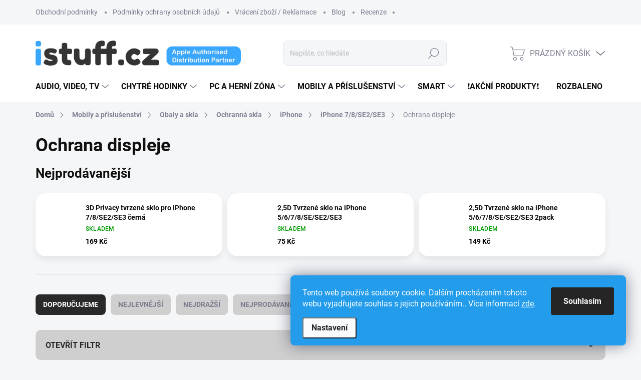

--- FILE ---
content_type: text/html; charset=utf-8
request_url: https://www.istuff.cz/ochrana-displeje/
body_size: 38412
content:
<!doctype html><html lang="cs" dir="ltr" class="header-background-light external-fonts-loaded"><head><meta charset="utf-8" /><meta name="viewport" content="width=device-width,initial-scale=1" /><title>Ochrana displeje - iSTUFF</title><link rel="preconnect" href="https://cdn.myshoptet.com" /><link rel="dns-prefetch" href="https://cdn.myshoptet.com" /><link rel="preload" href="https://cdn.myshoptet.com/prj/dist/master/cms/libs/jquery/jquery-1.11.3.min.js" as="script" /><script>
dataLayer = [];
dataLayer.push({'shoptet' : {
    "pageId": 1885,
    "pageType": "category",
    "currency": "CZK",
    "currencyInfo": {
        "decimalSeparator": ",",
        "exchangeRate": 1,
        "priceDecimalPlaces": 2,
        "symbol": "K\u010d",
        "symbolLeft": 0,
        "thousandSeparator": " "
    },
    "language": "cs",
    "projectId": 378013,
    "category": {
        "guid": "710e60c2-0776-11ee-a47b-364f8c6fa34d",
        "path": "Mobily a p\u0159\u00edslu\u0161enstv\u00ed | Obaly a skla | Ochrann\u00e1 skla | iPhone | iPhone 7\/8\/SE2\/SE3 | Ochrana displeje",
        "parentCategoryGuid": "db42f437-dd21-11ec-90ab-b8ca3a6a5ac4"
    },
    "cartInfo": {
        "id": null,
        "freeShipping": false,
        "freeShippingFrom": 0,
        "leftToFreeGift": {
            "formattedPrice": "0 K\u010d",
            "priceLeft": 0
        },
        "freeGift": false,
        "leftToFreeShipping": {
            "priceLeft": 0,
            "dependOnRegion": 0,
            "formattedPrice": "0 K\u010d"
        },
        "discountCoupon": [],
        "getNoBillingShippingPrice": {
            "withoutVat": 0,
            "vat": 0,
            "withVat": 0
        },
        "cartItems": [],
        "taxMode": "ORDINARY"
    },
    "cart": [],
    "customer": {
        "priceRatio": 1,
        "priceListId": 1,
        "groupId": null,
        "registered": false,
        "mainAccount": false
    }
}});
dataLayer.push({'cookie_consent' : {
    "marketing": "denied",
    "analytics": "denied"
}});
document.addEventListener('DOMContentLoaded', function() {
    shoptet.consent.onAccept(function(agreements) {
        if (agreements.length == 0) {
            return;
        }
        dataLayer.push({
            'cookie_consent' : {
                'marketing' : (agreements.includes(shoptet.config.cookiesConsentOptPersonalisation)
                    ? 'granted' : 'denied'),
                'analytics': (agreements.includes(shoptet.config.cookiesConsentOptAnalytics)
                    ? 'granted' : 'denied')
            },
            'event': 'cookie_consent'
        });
    });
});
</script>

<!-- Google Tag Manager -->
<script>(function(w,d,s,l,i){w[l]=w[l]||[];w[l].push({'gtm.start':
new Date().getTime(),event:'gtm.js'});var f=d.getElementsByTagName(s)[0],
j=d.createElement(s),dl=l!='dataLayer'?'&l='+l:'';j.async=true;j.src=
'https://www.googletagmanager.com/gtm.js?id='+i+dl;f.parentNode.insertBefore(j,f);
})(window,document,'script','dataLayer','GTM-K8DM73V');</script>
<!-- End Google Tag Manager -->

<meta property="og:type" content="website"><meta property="og:site_name" content="istuff.cz"><meta property="og:url" content="https://www.istuff.cz/ochrana-displeje/"><meta property="og:title" content="Ochrana displeje - iSTUFF"><meta name="author" content="iSTUFF"><meta name="web_author" content="Shoptet.cz"><meta name="dcterms.rightsHolder" content="www.istuff.cz"><meta name="robots" content="index,follow"><meta property="og:image" content="https://www.istuff.cz/user/categories/orig/5812-1.png"><meta property="og:description" content="Ochrana displeje máme skladem. Nabízíme vám levnou dopravu už od 50 Kč. 98% zásilek odesíláme do 24 hodin. Přes 30 000 odběrných míst."><meta name="description" content="Ochrana displeje máme skladem. Nabízíme vám levnou dopravu už od 50 Kč. 98% zásilek odesíláme do 24 hodin. Přes 30 000 odběrných míst."><meta name="google-site-verification" content="1609363316252"><style>:root {--color-primary: #239ceb;--color-primary-h: 204;--color-primary-s: 83%;--color-primary-l: 53%;--color-primary-hover: #14b1ef;--color-primary-hover-h: 197;--color-primary-hover-s: 87%;--color-primary-hover-l: 51%;--color-secondary: #468c98;--color-secondary-h: 189;--color-secondary-s: 37%;--color-secondary-l: 44%;--color-secondary-hover: #3b7580;--color-secondary-hover-h: 190;--color-secondary-hover-s: 37%;--color-secondary-hover-l: 37%;--color-tertiary: #cfcfcf;--color-tertiary-h: 0;--color-tertiary-s: 0%;--color-tertiary-l: 81%;--color-tertiary-hover: #14b1ef;--color-tertiary-hover-h: 197;--color-tertiary-hover-s: 87%;--color-tertiary-hover-l: 51%;--color-header-background: #ffffff;--template-font: "sans-serif";--template-headings-font: "sans-serif";--header-background-url: none;--cookies-notice-background: #F8FAFB;--cookies-notice-color: #252525;--cookies-notice-button-hover: #27263f;--cookies-notice-link-hover: #3b3a5f;--templates-update-management-preview-mode-content: "Náhled aktualizací šablony je aktivní pro váš prohlížeč."}</style>
<link rel="next" href="/ochrana-displeje/strana-2/" />    <script>var shoptet = shoptet || {};</script>
    <script src="https://cdn.myshoptet.com/prj/dist/master/shop/dist/main-3g-header.js.05f199e7fd2450312de2.js"></script>
<!-- User include --><!-- service 1000(633) html code header -->
<link rel="stylesheet" href="https://cdn.myshoptet.com/usr/apollo.jakubtursky.sk/user/documents/assets/main.css?v=1769">

<noscript>
<style>
.before-carousel:before,
.before-carousel:after,
.products-block:after,
.products-block:before,
.p-detail-inner:before,
.p-detail-inner:after{
	display: none;
}

.products-block .product, .products-block .slider-group-products,
.next-to-carousel-banners .banner-wrapper,
.before-carousel .content-wrapper-in,
.p-detail-inner .p-detail-inner-header, .p-detail-inner #product-detail-form {
  opacity: 1;
}

body.type-category .content-wrapper-in,
body.type-manufacturer-detail .content-wrapper-in,
body.type-product .content-wrapper-in {
	visibility: visible!important;
}
</style>
</noscript>

<style>
@font-face {
  font-family: 'apollo';
  font-display: swap;
  src:  url('https://cdn.myshoptet.com/usr/apollo.jakubtursky.sk/user/documents/assets/iconfonts/icomoon.eot?v=107');
  src:  url('https://cdn.myshoptet.com/usr/apollo.jakubtursky.sk/user/documents/assets/iconfonts/icomoon.eot?v=107') format('embedded-opentype'),
    url('https://cdn.myshoptet.com/usr/apollo.jakubtursky.sk/user/documents/assets/iconfonts/icomoon.ttf?v=107') format('truetype'),
    url('https://cdn.myshoptet.com/usr/apollo.jakubtursky.sk/user/documents/assets/iconfonts/icomoon.woff?v=107') format('woff'),
    url('https://cdn.myshoptet.com/usr/apollo.jakubtursky.sk/user/documents/assets/iconfonts/icomoon.svg?v=107') format('svg');
  font-weight: normal;
  font-style: normal;
  font-display: block;
}
.top-navigation-bar .top-nav-button.top-nav-button-login.primary{
	display: none;
}
.basic-description>h3:first-child{
	display: none;
}
/*.header-info-banner-addon{
	background-color: black;
}*/
</style>

<style>
.not-working {
  background-color: rgba(0,0,0, 0.9);
  color: white;
  width: 100%;
  height: 100%;
  position: fixed;
  top: 0;
  left: 0;
  z-index: 9999999;
  text-align: center;
  padding: 50px;
  line-height: 1.6;
  font-size: 16px;
}
</style>

<!-- api 1012(643) html code header -->
<style data-purpose="gopay-hiding-apple-pay">
	[data-guid="61ad6a8e-ffd9-11ec-90ab-b8ca3a6a5ac4"] {
		display: none
	}
</style><style
        data-purpose="gopay-hiding-method"
        data-guid="b1c9203e-a843-11ef-a438-c272f3901df9"
        data-payment-type="TWISTO"
        data-bnpl-type="DEFERRED_PAYMENT"
>
    [data-guid="b1c9203e-a843-11ef-a438-c272f3901df9"] {
        display: none
    }
</style><style
        data-purpose="gopay-hiding-method"
        data-guid="b1e504c7-a843-11ef-a438-c272f3901df9"
        data-payment-type="TWISTO"
        data-bnpl-type="PAY_IN_THREE"
>
    [data-guid="b1e504c7-a843-11ef-a438-c272f3901df9"] {
        display: none
    }
</style><style
        data-purpose="gopay-hiding-method"
        data-guid="b1f21d50-a843-11ef-a438-c272f3901df9"
        data-payment-type="SKIPPAY"
        data-bnpl-type="DEFERRED_PAYMENT"
>
    [data-guid="b1f21d50-a843-11ef-a438-c272f3901df9"] {
        display: none
    }
</style><style
        data-purpose="gopay-hiding-method"
        data-guid="b206a314-a843-11ef-a438-c272f3901df9"
        data-payment-type="SKIPPAY"
        data-bnpl-type="PAY_IN_THREE"
>
    [data-guid="b206a314-a843-11ef-a438-c272f3901df9"] {
        display: none
    }
</style>
<!-- service 619(267) html code header -->
<link href="https://cdn.myshoptet.com/usr/fvstudio.myshoptet.com/user/documents/addons/cartupsell.min.css?24.11.1" rel="stylesheet">
<!-- service 1451(1065) html code header -->
<link href="https://cdn.myshoptet.com/usr/webotvurci.myshoptet.com/user/documents/pop-up/w_style.css?v=24" rel="stylesheet" />
<!-- service 2358(1865) html code header -->
<link rel="stylesheet" href="https://cdn.myshoptet.com/addons/Shubacek/search_add_product/styles.header.min.css?2b2eb904f35b93c17c15e7580c3d13c74c9aab6f">
<!-- service 425(79) html code header -->
<style>
.hodnoceni:before{content: "Jak o nás mluví zákazníci";}
.hodnoceni.svk:before{content: "Ako o nás hovoria zákazníci";}
.hodnoceni.hun:before{content: "Mit mondanak rólunk a felhasználók";}
.hodnoceni.pl:before{content: "Co mówią o nas klienci";}
.hodnoceni.eng:before{content: "Customer reviews";}
.hodnoceni.de:before{content: "Was unsere Kunden über uns denken";}
.hodnoceni.ro:before{content: "Ce spun clienții despre noi";}
.hodnoceni{margin: 20px auto;}
body:not(.paxio-merkur):not(.venus):not(.jupiter) .hodnoceni .vote-wrap {border: 0 !important;width: 24.5%;flex-basis: 25%;padding: 10px 20px !important;display: inline-block;margin: 0;vertical-align: top;}
.multiple-columns-body #content .hodnoceni .vote-wrap {width: 49%;flex-basis: 50%;}
.hodnoceni .votes-wrap {display: block; border: 1px solid #f7f7f7;margin: 0;width: 100%;max-width: none;padding: 10px 0; background: #fff;}
.hodnoceni .vote-wrap:nth-child(n+5){display: none !important;}
.hodnoceni:before{display: block;font-size: 18px;padding: 10px 20px;background: #fcfcfc;}
.sidebar .hodnoceni .vote-pic, .sidebar .hodnoceni .vote-initials{display: block;}
.sidebar .hodnoceni .vote-wrap, #column-l #column-l-in .hodnoceni .vote-wrap {width: 100% !important; display: block;}
.hodnoceni > a{display: block;text-align: right;padding-top: 6px;}
.hodnoceni > a:after{content: "››";display: inline-block;margin-left: 2px;}
.sidebar .hodnoceni:before, #column-l #column-l-in .hodnoceni:before {background: none !important; padding-left: 0 !important;}
.template-10 .hodnoceni{max-width: 952px !important;}
.page-detail .hodnoceni > a{font-size: 14px;}
.page-detail .hodnoceni{margin-bottom: 30px;}
@media screen and (min-width: 992px) and (max-width: 1199px) {
.hodnoceni .vote-rating{display: block;}
.hodnoceni .vote-time{display: block;margin-top: 3px;}
.hodnoceni .vote-delimeter{display: none;}
}
@media screen and (max-width: 991px) {
body:not(.paxio-merkur):not(.venus):not(.jupiter) .hodnoceni .vote-wrap {width: 49%;flex-basis: 50%;}
.multiple-columns-body #content .hodnoceni .vote-wrap {width: 99%;flex-basis: 100%;}
}
@media screen and (max-width: 767px) {
body:not(.paxio-merkur):not(.venus):not(.jupiter) .hodnoceni .vote-wrap {width: 99%;flex-basis: 100%;}
}
.home #main-product .hodnoceni{margin: 0 0 60px 0;}
.hodnoceni .votes-wrap.admin-response{display: none !important;}
.hodnoceni .vote-pic {width: 100px;}
.hodnoceni .vote-delimeter{display: none;}
.hodnoceni .vote-rating{display: block;}
.hodnoceni .vote-time {display: block;margin-top: 5px;}
@media screen and (min-width: 768px){
.template-12 .hodnoceni{max-width: 747px; margin-left: auto; margin-right: auto;}
}
@media screen and (min-width: 992px){
.template-12 .hodnoceni{max-width: 972px;}
}
@media screen and (min-width: 1200px){
.template-12 .hodnoceni{max-width: 1418px;}
}
.template-14 .hodnoceni .vote-initials{margin: 0 auto;}
.vote-pic img::before {display: none;}
.hodnoceni + .hodnoceni {display: none;}
</style>
<!-- project html code header -->
<link href="/user/documents/jakubtursky/style.css?v=10" data-author-name="Jakub Turský" data-author-website="https://partneri.shoptet.cz/profesionalove/tursky-jakub" data-author-email="info@jakubtursky.sk" rel="stylesheet">

<style type="text/css">
@media (min-width: 768px) {
.is-header-fixed.is-header-hidden #header .site-name a img {
    max-height: 50px;
    
    
}
    #header .site-name {
      display: flex;
      align-items: center;
    }

    #header .site-name a img {
      max-height: 120px;
      max-width: 410px;
    }
  }

  @media (max-width: 767px) {
	.carousel {
		margin: 0 -20px 0px;
		}

  .carousel-indicators {
		display: none;
		}

	.top-navigation-bar .site-name a img {
		max-height: 40px;
		}
	}
  
.horizontal-advantage { width: 200px !important } 

body .classic-advantage .horizontal-advantage .text-advantage p,
body .classic-advantage .horizontal-advantage .text-advantage h2{
font-family: 'Roboto';
}

.benefitBanner__picture {
    height: 40px;
  }
  .benefitBanner__picture img {
    max-height: 40px;
  }
  
  @media (min-width: 768px) {
    .top-navigation-bar .container > div.top-navigation-contacts {
      top: 0;
      height: 49px;
    }
  }

@media (min-width: 992px) {
    .header-top {
      padding-top: 30px;
      padding-bottom: 10px;
    }

    .popup-widget.login-widget {
      top: 130px;
    }

    .popup-widget.cart-widget {
      top: 130px;
    }

    .admin-logged .popup-widget.login-widget {
      top: 155px;
    }

    .admin-logged .popup-widget.cart-widget {
      top: 155px;
    }
  }

.type-detail.type-product{
	background-color: white;
}

.homepage-box.welcome-wrapper{
margin-top: 0;
}

.welcome {
	background-color: transparent;
   padding-top: 0;
   padding-bottom: 0;
}

.type-detail .shp-tabs-wrapper{
    box-shadow: 0 6px 12px rgb(0 0 0 / 8%);
    border-radius: 20px 20px;
}

@media (max-width: 480px){
	.type-index .classic-advantage{
    white-space: nowrap;
    overflow: visible;
    flex-wrap: wrap;
    margin: 30px 0 -60px;
	}
	.type-index .classic-advantage .horizontal-advantage{
      max-width: 100%;
    flex: 0 0 100%;
    margin-left: 0;
    margin-right: 0;
  }
}

@media (min-width: 640px){
	.site-msg.information {
    max-width: 870px;
	}
}
</style> 

<style>
.siteCookies__form, .siteCookies--bottom.siteCookies--scrolled  {
    background-color: #239ceb;
}
.siteCookies__text, .siteCookies__text a {
    color: white;
}

.instagram-widget .instagram-widget-item:nth-child(n + 4) {
    display: block;
}

.instagram-widget .instagram-widget-item:nth-child(n + 21) {
    display: none;
}

@media (min-width: 380px){
	.instagram-widget {
    flex-wrap: wrap;
	}
  .instagram-widget.columns-4>.instagram-widget-item {
    width: calc(100% / 8);
	}
  .type-posts-listing .news-item,
  .news-block .news-item {
    width: calc(50% - 20px);
    max-width: calc(50% - 20px);
    flex: 0 0 calc(50% - 20px);
	}
  .type-posts-listing .news-item .image,
  .in-index .news-block .news-item .image {
      height: 330px;
  }
  .type-posts-listing .news-item .image+.text,
  .in-index .news-item .image+.text {
    height: calc(100% - 330px);
	}
}
@media (max-width: 991px){
	.instagram-widget .instagram-widget-item {
    flex: 3 3 20%;
    width: 20%;
	}
}
@media (max-width: 600px){
	.instagram-widget .instagram-widget-item {
    flex: 0 0 33.33%;
    width: 33.33%;
	}
}

.type-post .news-item-detail{
	max-width: 800px;
  margin: 0 auto;
}

.news-item-detail time,
.type-post .content-inner h1{
	text-align: center;
}

.type-post .breadcrumbs{
	justify-content: center;
}

.news-item-detail .text img {
  border-radius: 20px;
}

.category-title .pagination-appendix{
	display: none;
}

@media (min-width: 480px){
.in-index .news-item:nth-child(n + 3){
	display: none;
}
}
</style>

<style>
.type-index .welcome-wrapper {
display: none;
}
</style>

<script>
document.addEventListener('DOMContentLoaded', function() {
  document.querySelectorAll('a[data-testid="productCardBrandName"]').forEach(el => {
    if(el.textContent.includes('Basics')) {
      el.style.display = 'none';
    }
  });
});
</script>

<link href="https://cdn.myshoptet.com/usr/www.istuff.cz/user/documents/SMupravy/discountedPrice.min.css?v=005" rel="stylesheet" />


<!-- /User include --><link rel="shortcut icon" href="/favicon.ico" type="image/x-icon" /><link rel="canonical" href="https://www.istuff.cz/ochrana-displeje/" />    <!-- Global site tag (gtag.js) - Google Analytics -->
    <script async src="https://www.googletagmanager.com/gtag/js?id=G-BZ1XX8CZRG"></script>
    <script>
        
        window.dataLayer = window.dataLayer || [];
        function gtag(){dataLayer.push(arguments);}
        

                    console.debug('default consent data');

            gtag('consent', 'default', {"ad_storage":"denied","analytics_storage":"denied","ad_user_data":"denied","ad_personalization":"denied","wait_for_update":500});
            dataLayer.push({
                'event': 'default_consent'
            });
        
        gtag('js', new Date());

        
                gtag('config', 'G-BZ1XX8CZRG', {"groups":"GA4","send_page_view":false,"content_group":"category","currency":"CZK","page_language":"cs"});
        
                gtag('config', 'AW-616950799', {"allow_enhanced_conversions":true});
        
        
        
        
        
                    gtag('event', 'page_view', {"send_to":"GA4","page_language":"cs","content_group":"category","currency":"CZK"});
        
        
        
        
        
        
        
        
        
        
        
        
        
        document.addEventListener('DOMContentLoaded', function() {
            if (typeof shoptet.tracking !== 'undefined') {
                for (var id in shoptet.tracking.bannersList) {
                    gtag('event', 'view_promotion', {
                        "send_to": "UA",
                        "promotions": [
                            {
                                "id": shoptet.tracking.bannersList[id].id,
                                "name": shoptet.tracking.bannersList[id].name,
                                "position": shoptet.tracking.bannersList[id].position
                            }
                        ]
                    });
                }
            }

            shoptet.consent.onAccept(function(agreements) {
                if (agreements.length !== 0) {
                    console.debug('gtag consent accept');
                    var gtagConsentPayload =  {
                        'ad_storage': agreements.includes(shoptet.config.cookiesConsentOptPersonalisation)
                            ? 'granted' : 'denied',
                        'analytics_storage': agreements.includes(shoptet.config.cookiesConsentOptAnalytics)
                            ? 'granted' : 'denied',
                                                                                                'ad_user_data': agreements.includes(shoptet.config.cookiesConsentOptPersonalisation)
                            ? 'granted' : 'denied',
                        'ad_personalization': agreements.includes(shoptet.config.cookiesConsentOptPersonalisation)
                            ? 'granted' : 'denied',
                        };
                    console.debug('update consent data', gtagConsentPayload);
                    gtag('consent', 'update', gtagConsentPayload);
                    dataLayer.push(
                        { 'event': 'update_consent' }
                    );
                }
            });
        });
    </script>
<!-- Start Srovname.cz Pixel -->
<script type="text/plain" data-cookiecategory="analytics">
    !(function (e, n, t, a, s, o, r) {
        e[a] ||
        (((s = e[a] = function () {
            s.process ? s.process.apply(s, arguments) : s.queue.push(arguments);
        }).queue = []),
            ((o = n.createElement(t)).async = 1),
            (o.src = "https://tracking.srovname.cz/srovnamepixel.js"),
            (o.dataset.srv9 = "1"),
            (r = n.getElementsByTagName(t)[0]).parentNode.insertBefore(o, r));
    })(window, document, "script", "srovname");
    srovname("init", "f1455dc31246ac64ced5fdf42ec827c3");
</script>
<!-- End Srovname.cz Pixel -->
</head><body class="desktop id-1885 in-ochrana-displeje template-11 type-category one-column-body columns-mobile-2 columns-3 blank-mode blank-mode-css ums_forms_redesign--off ums_a11y_category_page--on ums_discussion_rating_forms--off ums_flags_display_unification--on ums_a11y_login--on mobile-header-version-0">
        <div id="fb-root"></div>
        <script>
            window.fbAsyncInit = function() {
                FB.init({
//                    appId            : 'your-app-id',
                    autoLogAppEvents : true,
                    xfbml            : true,
                    version          : 'v19.0'
                });
            };
        </script>
        <script async defer crossorigin="anonymous" src="https://connect.facebook.net/cs_CZ/sdk.js"></script>
<!-- Google Tag Manager (noscript) -->
<noscript><iframe src="https://www.googletagmanager.com/ns.html?id=GTM-K8DM73V"
height="0" width="0" style="display:none;visibility:hidden"></iframe></noscript>
<!-- End Google Tag Manager (noscript) -->

    <div class="siteCookies siteCookies--right siteCookies--light js-siteCookies" role="dialog" data-testid="cookiesPopup" data-nosnippet>
        <div class="siteCookies__form">
            <div class="siteCookies__content">
                <div class="siteCookies__text">
                    Tento web používá soubory cookie. Dalším procházením tohoto webu vyjadřujete souhlas s jejich používáním.. Více informací <a href="http://www.istuff.cz/podminky-ochrany-osobnich-udaju/" target="\">zde</a>.
                </div>
                <p class="siteCookies__links">
                    <button class="siteCookies__link js-cookies-settings" aria-label="Nastavení cookies" data-testid="cookiesSettings">Nastavení</button>
                </p>
            </div>
            <div class="siteCookies__buttonWrap">
                                <button class="siteCookies__button js-cookiesConsentSubmit" value="all" aria-label="Přijmout cookies" data-testid="buttonCookiesAccept">Souhlasím</button>
            </div>
        </div>
        <script>
            document.addEventListener("DOMContentLoaded", () => {
                const siteCookies = document.querySelector('.js-siteCookies');
                document.addEventListener("scroll", shoptet.common.throttle(() => {
                    const st = document.documentElement.scrollTop;
                    if (st > 1) {
                        siteCookies.classList.add('siteCookies--scrolled');
                    } else {
                        siteCookies.classList.remove('siteCookies--scrolled');
                    }
                }, 100));
            });
        </script>
    </div>
<a href="#content" class="skip-link sr-only">Přejít na obsah</a><div class="overall-wrapper"><div class="user-action"><div class="container">
    <div class="user-action-in">
                    <div id="login" class="user-action-login popup-widget login-widget" role="dialog" aria-labelledby="loginHeading">
        <div class="popup-widget-inner">
                            <h2 id="loginHeading">Přihlášení k vašemu účtu</h2><div id="customerLogin"><form action="/action/Customer/Login/" method="post" id="formLoginIncluded" class="csrf-enabled formLogin" data-testid="formLogin"><input type="hidden" name="referer" value="" /><div class="form-group"><div class="input-wrapper email js-validated-element-wrapper no-label"><input type="email" name="email" class="form-control" autofocus placeholder="E-mailová adresa (např. jan@novak.cz)" data-testid="inputEmail" autocomplete="email" required /></div></div><div class="form-group"><div class="input-wrapper password js-validated-element-wrapper no-label"><input type="password" name="password" class="form-control" placeholder="Heslo" data-testid="inputPassword" autocomplete="current-password" required /><span class="no-display">Nemůžete vyplnit toto pole</span><input type="text" name="surname" value="" class="no-display" /></div></div><div class="form-group"><div class="login-wrapper"><button type="submit" class="btn btn-secondary btn-text btn-login" data-testid="buttonSubmit">Přihlásit se</button><div class="password-helper"><a href="/registrace/" data-testid="signup" rel="nofollow">Nová registrace</a><a href="/klient/zapomenute-heslo/" rel="nofollow">Zapomenuté heslo</a></div></div></div><div class="social-login-buttons"><div class="social-login-buttons-divider"><span>nebo</span></div><div class="form-group"><a href="/action/Social/login/?provider=Seznam" class="login-btn seznam" rel="nofollow"><span class="login-seznam-icon"></span><strong>Přihlásit se přes Seznam</strong></a></div></div></form>
</div>                    </div>
    </div>

                            <div id="cart-widget" class="user-action-cart popup-widget cart-widget loader-wrapper" data-testid="popupCartWidget" role="dialog" aria-hidden="true">
    <div class="popup-widget-inner cart-widget-inner place-cart-here">
        <div class="loader-overlay">
            <div class="loader"></div>
        </div>
    </div>

    <div class="cart-widget-button">
        <a href="/kosik/" class="btn btn-conversion" id="continue-order-button" rel="nofollow" data-testid="buttonNextStep">Pokračovat do košíku</a>
    </div>
</div>
            </div>
</div>
</div><div class="top-navigation-bar" data-testid="topNavigationBar">

    <div class="container">

        <div class="top-navigation-contacts">
            <strong>Zákaznická podpora:</strong><a href="tel:705942754" class="project-phone" aria-label="Zavolat na 705942754" data-testid="contactboxPhone"><span>705 942 754</span></a><a href="mailto:info@istuff.cz" class="project-email" data-testid="contactboxEmail"><span>info@istuff.cz</span></a>        </div>

                            <div class="top-navigation-menu">
                <div class="top-navigation-menu-trigger"></div>
                <ul class="top-navigation-bar-menu">
                                            <li class="top-navigation-menu-item-39">
                            <a href="/obchodni-podminky/">Obchodní podmínky</a>
                        </li>
                                            <li class="top-navigation-menu-item-691">
                            <a href="/podminky-ochrany-osobnich-udaju/">Podmínky ochrany osobních údajů </a>
                        </li>
                                            <li class="top-navigation-menu-item-1047">
                            <a href="/vratky/">Vrácení zboží / Reklamace</a>
                        </li>
                                            <li class="top-navigation-menu-item-1068">
                            <a href="/blog/">Blog</a>
                        </li>
                                            <li class="top-navigation-menu-item-2176">
                            <a href="/recenze/">Recenze</a>
                        </li>
                                    </ul>
                <ul class="top-navigation-bar-menu-helper"></ul>
            </div>
        
        <div class="top-navigation-tools top-navigation-tools--language">
            <div class="responsive-tools">
                <a href="#" class="toggle-window" data-target="search" aria-label="Hledat" data-testid="linkSearchIcon"></a>
                                                            <a href="#" class="toggle-window" data-target="login"></a>
                                                    <a href="#" class="toggle-window" data-target="navigation" aria-label="Menu" data-testid="hamburgerMenu"></a>
            </div>
                        <button class="top-nav-button top-nav-button-login toggle-window" type="button" data-target="login" aria-haspopup="dialog" aria-controls="login" aria-expanded="false" data-testid="signin"><span>Přihlášení</span></button>        </div>

    </div>

</div>
<header id="header"><div class="container navigation-wrapper">
    <div class="header-top">
        <div class="site-name-wrapper">
            <div class="site-name"><a href="/" data-testid="linkWebsiteLogo"><img src="https://cdn.myshoptet.com/usr/www.istuff.cz/user/logos/istuff_logo.png" alt="iSTUFF" fetchpriority="low" /></a></div>        </div>
        <div class="search" itemscope itemtype="https://schema.org/WebSite">
            <meta itemprop="headline" content="Ochrana displeje"/><meta itemprop="url" content="https://www.istuff.cz"/><meta itemprop="text" content="Ochrana displeje máme skladem. Nabízíme vám levnou dopravu už od 50 Kč. 98% zásilek odesíláme do 24 hodin. Přes 30 000 odběrných míst."/>            <form action="/action/ProductSearch/prepareString/" method="post"
    id="formSearchForm" class="search-form compact-form js-search-main"
    itemprop="potentialAction" itemscope itemtype="https://schema.org/SearchAction" data-testid="searchForm">
    <fieldset>
        <meta itemprop="target"
            content="https://www.istuff.cz/vyhledavani/?string={string}"/>
        <input type="hidden" name="language" value="cs"/>
        
            
<input
    type="search"
    name="string"
        class="query-input form-control search-input js-search-input"
    placeholder="Napište, co hledáte"
    autocomplete="off"
    required
    itemprop="query-input"
    aria-label="Vyhledávání"
    data-testid="searchInput"
>
            <button type="submit" class="btn btn-default" data-testid="searchBtn">Hledat</button>
        
    </fieldset>
</form>
        </div>
        <div class="navigation-buttons">
                
    <a href="/kosik/" class="btn btn-icon toggle-window cart-count" data-target="cart" data-hover="true" data-redirect="true" data-testid="headerCart" rel="nofollow" aria-haspopup="dialog" aria-expanded="false" aria-controls="cart-widget">
        
                <span class="sr-only">Nákupní košík</span>
        
            <span class="cart-price visible-lg-inline-block" data-testid="headerCartPrice">
                                    Prázdný košík                            </span>
        
    
            </a>
        </div>
    </div>
    <nav id="navigation" aria-label="Hlavní menu" data-collapsible="true"><div class="navigation-in menu"><ul class="menu-level-1" role="menubar" data-testid="headerMenuItems"><li class="menu-item-993 ext" role="none"><a href="/audio--video--tv/" data-testid="headerMenuItem" role="menuitem" aria-haspopup="true" aria-expanded="false"><b>Audio, Video, TV</b><span class="submenu-arrow"></span></a><ul class="menu-level-2" aria-label="Audio, Video, TV" tabindex="-1" role="menu"><li class="menu-item-996 has-third-level" role="none"><a href="/sluchatka-a-reproduktory/" class="menu-image" data-testid="headerMenuItem" tabindex="-1" aria-hidden="true"><img src="data:image/svg+xml,%3Csvg%20width%3D%22140%22%20height%3D%22100%22%20xmlns%3D%22http%3A%2F%2Fwww.w3.org%2F2000%2Fsvg%22%3E%3C%2Fsvg%3E" alt="" aria-hidden="true" width="140" height="100"  data-src="https://cdn.myshoptet.com/usr/www.istuff.cz/user/categories/thumb/19494_2.jpg" fetchpriority="low" /></a><div><a href="/sluchatka-a-reproduktory/" data-testid="headerMenuItem" role="menuitem"><span>Sluchátka</span></a>
                                                    <ul class="menu-level-3" role="menu">
                                                                    <li class="menu-item-1464" role="none">
                                        <a href="/sluchatka-pres-hlavu/" data-testid="headerMenuItem" role="menuitem">
                                            Sluchátka přes hlavu</a>,                                    </li>
                                                                    <li class="menu-item-1467" role="none">
                                        <a href="/sluchatka-do-usi/" data-testid="headerMenuItem" role="menuitem">
                                            Sluchátka do uší</a>,                                    </li>
                                                                    <li class="menu-item-1503" role="none">
                                        <a href="/apple-2/" data-testid="headerMenuItem" role="menuitem">
                                            Apple</a>                                    </li>
                                                            </ul>
                        </div></li><li class="menu-item-999" role="none"><a href="/reproduktory/" class="menu-image" data-testid="headerMenuItem" tabindex="-1" aria-hidden="true"><img src="data:image/svg+xml,%3Csvg%20width%3D%22140%22%20height%3D%22100%22%20xmlns%3D%22http%3A%2F%2Fwww.w3.org%2F2000%2Fsvg%22%3E%3C%2Fsvg%3E" alt="" aria-hidden="true" width="140" height="100"  data-src="https://cdn.myshoptet.com/usr/www.istuff.cz/user/categories/thumb/6c2dab08-74ec-4003-84c4-d8009a96c025.jpg" fetchpriority="low" /></a><div><a href="/reproduktory/" data-testid="headerMenuItem" role="menuitem"><span>Reproduktory</span></a>
                        </div></li><li class="menu-item-1002" role="none"><a href="/kamery/" class="menu-image" data-testid="headerMenuItem" tabindex="-1" aria-hidden="true"><img src="data:image/svg+xml,%3Csvg%20width%3D%22140%22%20height%3D%22100%22%20xmlns%3D%22http%3A%2F%2Fwww.w3.org%2F2000%2Fsvg%22%3E%3C%2Fsvg%3E" alt="" aria-hidden="true" width="140" height="100"  data-src="https://cdn.myshoptet.com/usr/www.istuff.cz/user/categories/thumb/t8410_td01_v1-819x1024.jpeg" fetchpriority="low" /></a><div><a href="/kamery/" data-testid="headerMenuItem" role="menuitem"><span>Kamery</span></a>
                        </div></li><li class="menu-item-1005" role="none"><a href="/tv-boxy/" class="menu-image" data-testid="headerMenuItem" tabindex="-1" aria-hidden="true"><img src="data:image/svg+xml,%3Csvg%20width%3D%22140%22%20height%3D%22100%22%20xmlns%3D%22http%3A%2F%2Fwww.w3.org%2F2000%2Fsvg%22%3E%3C%2Fsvg%3E" alt="" aria-hidden="true" width="140" height="100"  data-src="https://cdn.myshoptet.com/usr/www.istuff.cz/user/categories/thumb/474.png" fetchpriority="low" /></a><div><a href="/tv-boxy/" data-testid="headerMenuItem" role="menuitem"><span>TV boxy</span></a>
                        </div></li><li class="menu-item-1008 has-third-level" role="none"><a href="/prislusenstvi-ke-sluchatkum/" class="menu-image" data-testid="headerMenuItem" tabindex="-1" aria-hidden="true"><img src="data:image/svg+xml,%3Csvg%20width%3D%22140%22%20height%3D%22100%22%20xmlns%3D%22http%3A%2F%2Fwww.w3.org%2F2000%2Fsvg%22%3E%3C%2Fsvg%3E" alt="" aria-hidden="true" width="140" height="100"  data-src="https://cdn.myshoptet.com/usr/www.istuff.cz/user/categories/thumb/htb1zopgxogf3kvjszfvq6z_nxxak.jpeg" fetchpriority="low" /></a><div><a href="/prislusenstvi-ke-sluchatkum/" data-testid="headerMenuItem" role="menuitem"><span>Příslušenství ke sluchátkům</span></a>
                                                    <ul class="menu-level-3" role="menu">
                                                                    <li class="menu-item-1056" role="none">
                                        <a href="/airpods-1-2/" data-testid="headerMenuItem" role="menuitem">
                                            Airpods 1/2</a>,                                    </li>
                                                                    <li class="menu-item-1059" role="none">
                                        <a href="/airpods-pro/" data-testid="headerMenuItem" role="menuitem">
                                            Airpods Pro 1/2/3</a>,                                    </li>
                                                                    <li class="menu-item-1062" role="none">
                                        <a href="/airpods-3/" data-testid="headerMenuItem" role="menuitem">
                                            Airpods 3</a>,                                    </li>
                                                                    <li class="menu-item-2672" role="none">
                                        <a href="/airpods-4/" data-testid="headerMenuItem" role="menuitem">
                                            AirPods 4</a>,                                    </li>
                                                                    <li class="menu-item-3131" role="none">
                                        <a href="/jak-poznat-jake-mate-airpody/" data-testid="headerMenuItem" role="menuitem">
                                            Jak poznat jaké máte AirPody?</a>                                    </li>
                                                            </ul>
                        </div></li><li class="menu-item-1491" role="none"><a href="/projektory/" class="menu-image" data-testid="headerMenuItem" tabindex="-1" aria-hidden="true"><img src="data:image/svg+xml,%3Csvg%20width%3D%22140%22%20height%3D%22100%22%20xmlns%3D%22http%3A%2F%2Fwww.w3.org%2F2000%2Fsvg%22%3E%3C%2Fsvg%3E" alt="" aria-hidden="true" width="140" height="100"  data-src="https://cdn.myshoptet.com/usr/www.istuff.cz/user/categories/thumb/3174.jpeg" fetchpriority="low" /></a><div><a href="/projektory/" data-testid="headerMenuItem" role="menuitem"><span>Projektory</span></a>
                        </div></li></ul></li>
<li class="menu-item-699 ext" role="none"><a href="/chytre-hodinky/" data-testid="headerMenuItem" role="menuitem" aria-haspopup="true" aria-expanded="false"><b>Chytré hodinky</b><span class="submenu-arrow"></span></a><ul class="menu-level-2" aria-label="Chytré hodinky" tabindex="-1" role="menu"><li class="menu-item-831" role="none"><a href="/chytre-hodinky-2/" class="menu-image" data-testid="headerMenuItem" tabindex="-1" aria-hidden="true"><img src="data:image/svg+xml,%3Csvg%20width%3D%22140%22%20height%3D%22100%22%20xmlns%3D%22http%3A%2F%2Fwww.w3.org%2F2000%2Fsvg%22%3E%3C%2Fsvg%3E" alt="" aria-hidden="true" width="140" height="100"  data-src="https://cdn.myshoptet.com/usr/www.istuff.cz/user/categories/thumb/chytrehodinky-1.jpg" fetchpriority="low" /></a><div><a href="/chytre-hodinky-2/" data-testid="headerMenuItem" role="menuitem"><span>Chytré hodinky</span></a>
                        </div></li><li class="menu-item-1512" role="none"><a href="/apple-3/" class="menu-image" data-testid="headerMenuItem" tabindex="-1" aria-hidden="true"><img src="data:image/svg+xml,%3Csvg%20width%3D%22140%22%20height%3D%22100%22%20xmlns%3D%22http%3A%2F%2Fwww.w3.org%2F2000%2Fsvg%22%3E%3C%2Fsvg%3E" alt="" aria-hidden="true" width="140" height="100"  data-src="https://cdn.myshoptet.com/usr/www.istuff.cz/user/categories/thumb/b5dd5c1acb6639e891b8465455029da7_resize_587_560_.jpeg" fetchpriority="low" /></a><div><a href="/apple-3/" data-testid="headerMenuItem" role="menuitem"><span>Apple</span></a>
                        </div></li><li class="menu-item-783 has-third-level" role="none"><a href="/reminky-k-apple-watch/" class="menu-image" data-testid="headerMenuItem" tabindex="-1" aria-hidden="true"><img src="data:image/svg+xml,%3Csvg%20width%3D%22140%22%20height%3D%22100%22%20xmlns%3D%22http%3A%2F%2Fwww.w3.org%2F2000%2Fsvg%22%3E%3C%2Fsvg%3E" alt="" aria-hidden="true" width="140" height="100"  data-src="https://cdn.myshoptet.com/usr/www.istuff.cz/user/categories/thumb/nike-antiquewhite.jpg" fetchpriority="low" /></a><div><a href="/reminky-k-apple-watch/" data-testid="headerMenuItem" role="menuitem"><span>Řemínky</span></a>
                                                    <ul class="menu-level-3" role="menu">
                                                                    <li class="menu-item-879" role="none">
                                        <a href="/apple-watch-2/" data-testid="headerMenuItem" role="menuitem">
                                            Apple Watch</a>,                                    </li>
                                                                    <li class="menu-item-882" role="none">
                                        <a href="/samsung--xiaomi--huawei-a-dalsi/" data-testid="headerMenuItem" role="menuitem">
                                            Samsung, Xiaomi, Huawei, Garmin a další</a>,                                    </li>
                                                                    <li class="menu-item-885" role="none">
                                        <a href="/mi-band/" data-testid="headerMenuItem" role="menuitem">
                                            Mi Band</a>,                                    </li>
                                                                    <li class="menu-item-2515" role="none">
                                        <a href="/galaxy-watch-ultra-47mm/" data-testid="headerMenuItem" role="menuitem">
                                            Samsung Galaxy Watch Ultra 47mm</a>                                    </li>
                                                            </ul>
                        </div></li><li class="menu-item-825 has-third-level" role="none"><a href="/prislusenstvi/" class="menu-image" data-testid="headerMenuItem" tabindex="-1" aria-hidden="true"><img src="data:image/svg+xml,%3Csvg%20width%3D%22140%22%20height%3D%22100%22%20xmlns%3D%22http%3A%2F%2Fwww.w3.org%2F2000%2Fsvg%22%3E%3C%2Fsvg%3E" alt="" aria-hidden="true" width="140" height="100"  data-src="https://cdn.myshoptet.com/usr/www.istuff.cz/user/categories/thumb/1934_xiaomi-mi-smart-band-4-5d-full-glue-uevegfolia-fekete.jpg" fetchpriority="low" /></a><div><a href="/prislusenstvi/" data-testid="headerMenuItem" role="menuitem"><span>Příslušenství k hodinkám</span></a>
                                                    <ul class="menu-level-3" role="menu">
                                                                    <li class="menu-item-864" role="none">
                                        <a href="/miband/" data-testid="headerMenuItem" role="menuitem">
                                            Mi band</a>,                                    </li>
                                                                    <li class="menu-item-876" role="none">
                                        <a href="/apple-watch/" data-testid="headerMenuItem" role="menuitem">
                                            Apple Watch</a>,                                    </li>
                                                                    <li class="menu-item-1074" role="none">
                                        <a href="/samsung/" data-testid="headerMenuItem" role="menuitem">
                                            Samsung, Xiaomi, Huawei a další</a>                                    </li>
                                                            </ul>
                        </div></li></ul></li>
<li class="menu-item-702 ext" role="none"><a href="/pc/" data-testid="headerMenuItem" role="menuitem" aria-haspopup="true" aria-expanded="false"><b>PC a Herní zóna</b><span class="submenu-arrow"></span></a><ul class="menu-level-2" aria-label="PC a Herní zóna" tabindex="-1" role="menu"><li class="menu-item-1089 has-third-level" role="none"><a href="/herni-zona/" class="menu-image" data-testid="headerMenuItem" tabindex="-1" aria-hidden="true"><img src="data:image/svg+xml,%3Csvg%20width%3D%22140%22%20height%3D%22100%22%20xmlns%3D%22http%3A%2F%2Fwww.w3.org%2F2000%2Fsvg%22%3E%3C%2Fsvg%3E" alt="" aria-hidden="true" width="140" height="100"  data-src="https://cdn.myshoptet.com/usr/www.istuff.cz/user/categories/thumb/f310-hero-2.png" fetchpriority="low" /></a><div><a href="/herni-zona/" data-testid="headerMenuItem" role="menuitem"><span>Herní zóna</span></a>
                                                    <ul class="menu-level-3" role="menu">
                                                                    <li class="menu-item-2391" role="none">
                                        <a href="/konzole/" data-testid="headerMenuItem" role="menuitem">
                                            Konzole</a>,                                    </li>
                                                                    <li class="menu-item-3347" role="none">
                                        <a href="/hracky/" data-testid="headerMenuItem" role="menuitem">
                                            Hračky</a>                                    </li>
                                                            </ul>
                        </div></li><li class="menu-item-1092" role="none"><a href="/notebooky/" class="menu-image" data-testid="headerMenuItem" tabindex="-1" aria-hidden="true"><img src="data:image/svg+xml,%3Csvg%20width%3D%22140%22%20height%3D%22100%22%20xmlns%3D%22http%3A%2F%2Fwww.w3.org%2F2000%2Fsvg%22%3E%3C%2Fsvg%3E" alt="" aria-hidden="true" width="140" height="100"  data-src="https://cdn.myshoptet.com/usr/www.istuff.cz/user/categories/thumb/asus-x509fj-ej121t-hlavni.jpeg" fetchpriority="low" /></a><div><a href="/notebooky/" data-testid="headerMenuItem" role="menuitem"><span>Notebooky</span></a>
                        </div></li><li class="menu-item-1098" role="none"><a href="/minipc/" class="menu-image" data-testid="headerMenuItem" tabindex="-1" aria-hidden="true"><img src="data:image/svg+xml,%3Csvg%20width%3D%22140%22%20height%3D%22100%22%20xmlns%3D%22http%3A%2F%2Fwww.w3.org%2F2000%2Fsvg%22%3E%3C%2Fsvg%3E" alt="" aria-hidden="true" width="140" height="100"  data-src="https://cdn.myshoptet.com/usr/www.istuff.cz/user/categories/thumb/image.jpeg" fetchpriority="low" /></a><div><a href="/minipc/" data-testid="headerMenuItem" role="menuitem"><span>MiniPC</span></a>
                        </div></li><li class="menu-item-1101 has-third-level" role="none"><a href="/prislusenstvi-2/" class="menu-image" data-testid="headerMenuItem" tabindex="-1" aria-hidden="true"><img src="data:image/svg+xml,%3Csvg%20width%3D%22140%22%20height%3D%22100%22%20xmlns%3D%22http%3A%2F%2Fwww.w3.org%2F2000%2Fsvg%22%3E%3C%2Fsvg%3E" alt="" aria-hidden="true" width="140" height="100"  data-src="https://cdn.myshoptet.com/usr/www.istuff.cz/user/categories/thumb/surefire-herni-mys-hawk-claw-s-rgb-a-7-tlacitky-1-ks-399484-cs.jpeg" fetchpriority="low" /></a><div><a href="/prislusenstvi-2/" data-testid="headerMenuItem" role="menuitem"><span>Příslušenství</span></a>
                                                    <ul class="menu-level-3" role="menu">
                                                                    <li class="menu-item-2960" role="none">
                                        <a href="/prislusenstvi-4/" data-testid="headerMenuItem" role="menuitem">
                                            Příslušenství</a>,                                    </li>
                                                                    <li class="menu-item-2409" role="none">
                                        <a href="/obaly-na-notebook/" data-testid="headerMenuItem" role="menuitem">
                                            Obaly na notebook</a>,                                    </li>
                                                                    <li class="menu-item-2957" role="none">
                                        <a href="/tasky-na-notebook/" data-testid="headerMenuItem" role="menuitem">
                                            Tašky na notebook</a>                                    </li>
                                                            </ul>
                        </div></li><li class="menu-item-1518" role="none"><a href="/apple-4/" class="menu-image" data-testid="headerMenuItem" tabindex="-1" aria-hidden="true"><img src="data:image/svg+xml,%3Csvg%20width%3D%22140%22%20height%3D%22100%22%20xmlns%3D%22http%3A%2F%2Fwww.w3.org%2F2000%2Fsvg%22%3E%3C%2Fsvg%3E" alt="" aria-hidden="true" width="140" height="100"  data-src="https://cdn.myshoptet.com/usr/www.istuff.cz/user/categories/thumb/b5dd5c1acb6639e891b8465455029da7_resize_587_560_.jpeg" fetchpriority="low" /></a><div><a href="/apple-4/" data-testid="headerMenuItem" role="menuitem"><span>Apple</span></a>
                        </div></li><li class="menu-item-2669" role="none"><a href="/software/" class="menu-image" data-testid="headerMenuItem" tabindex="-1" aria-hidden="true"><img src="data:image/svg+xml,%3Csvg%20width%3D%22140%22%20height%3D%22100%22%20xmlns%3D%22http%3A%2F%2Fwww.w3.org%2F2000%2Fsvg%22%3E%3C%2Fsvg%3E" alt="" aria-hidden="true" width="140" height="100"  data-src="https://cdn.myshoptet.com/usr/www.istuff.cz/user/categories/thumb/windows10pro500x700_(1).jpeg" fetchpriority="low" /></a><div><a href="/software/" data-testid="headerMenuItem" role="menuitem"><span>Software</span></a>
                        </div></li></ul></li>
<li class="menu-item-705 ext" role="none"><a href="/mobily-a-prislusenstvi/" data-testid="headerMenuItem" role="menuitem" aria-haspopup="true" aria-expanded="false"><b>Mobily a příslušenství</b><span class="submenu-arrow"></span></a><ul class="menu-level-2" aria-label="Mobily a příslušenství" tabindex="-1" role="menu"><li class="menu-item-1020 has-third-level" role="none"><a href="/powerbanky/" class="menu-image" data-testid="headerMenuItem" tabindex="-1" aria-hidden="true"><img src="data:image/svg+xml,%3Csvg%20width%3D%22140%22%20height%3D%22100%22%20xmlns%3D%22http%3A%2F%2Fwww.w3.org%2F2000%2Fsvg%22%3E%3C%2Fsvg%3E" alt="" aria-hidden="true" width="140" height="100"  data-src="https://cdn.myshoptet.com/usr/www.istuff.cz/user/categories/thumb/h47470c3daafc42e289ffa8c025178148x.jpg" fetchpriority="low" /></a><div><a href="/powerbanky/" data-testid="headerMenuItem" role="menuitem"><span>Powerbanky</span></a>
                                                    <ul class="menu-level-3" role="menu">
                                                                    <li class="menu-item-2478" role="none">
                                        <a href="/do-5000mah/" data-testid="headerMenuItem" role="menuitem">
                                            Do 5000 mAH</a>,                                    </li>
                                                                    <li class="menu-item-2481" role="none">
                                        <a href="/5000-9000mah/" data-testid="headerMenuItem" role="menuitem">
                                            5000-9000mAh</a>,                                    </li>
                                                                    <li class="menu-item-2484" role="none">
                                        <a href="/10000-14000mah/" data-testid="headerMenuItem" role="menuitem">
                                            10000-14000mAh</a>,                                    </li>
                                                                    <li class="menu-item-2487" role="none">
                                        <a href="/15000-mah/" data-testid="headerMenuItem" role="menuitem">
                                            15000+mAh</a>,                                    </li>
                                                                    <li class="menu-item-3047" role="none">
                                        <a href="/powerbanka-na-iphone/" data-testid="headerMenuItem" role="menuitem">
                                            Powerbanka na iPhone</a>,                                    </li>
                                                                    <li class="menu-item-3128" role="none">
                                        <a href="/jak-vybrat-powerbanku-prakticky-pruvodce-/" data-testid="headerMenuItem" role="menuitem">
                                            Jak vybrat powerbanku: Praktický průvodce</a>                                    </li>
                                                            </ul>
                        </div></li><li class="menu-item-870" role="none"><a href="/magsafe/" class="menu-image" data-testid="headerMenuItem" tabindex="-1" aria-hidden="true"><img src="data:image/svg+xml,%3Csvg%20width%3D%22140%22%20height%3D%22100%22%20xmlns%3D%22http%3A%2F%2Fwww.w3.org%2F2000%2Fsvg%22%3E%3C%2Fsvg%3E" alt="" aria-hidden="true" width="140" height="100"  data-src="https://cdn.myshoptet.com/usr/www.istuff.cz/user/categories/thumb/ri012i1b5.jpeg" fetchpriority="low" /></a><div><a href="/magsafe/" data-testid="headerMenuItem" role="menuitem"><span>Magsafe</span></a>
                        </div></li><li class="menu-item-897 has-third-level" role="none"><a href="/airtag/" class="menu-image" data-testid="headerMenuItem" tabindex="-1" aria-hidden="true"><img src="data:image/svg+xml,%3Csvg%20width%3D%22140%22%20height%3D%22100%22%20xmlns%3D%22http%3A%2F%2Fwww.w3.org%2F2000%2Fsvg%22%3E%3C%2Fsvg%3E" alt="" aria-hidden="true" width="140" height="100"  data-src="https://cdn.myshoptet.com/usr/www.istuff.cz/user/categories/thumb/p3eff00101-600-600.jpg" fetchpriority="low" /></a><div><a href="/airtag/" data-testid="headerMenuItem" role="menuitem"><span>Airtag a další lokátory</span></a>
                                                    <ul class="menu-level-3" role="menu">
                                                                    <li class="menu-item-3119" role="none">
                                        <a href="/airtag-3/" data-testid="headerMenuItem" role="menuitem">
                                            Airtag</a>,                                    </li>
                                                                    <li class="menu-item-3122" role="none">
                                        <a href="/moto-tag/" data-testid="headerMenuItem" role="menuitem">
                                            Moto Tag</a>,                                    </li>
                                                                    <li class="menu-item-3125" role="none">
                                        <a href="/ostatni-lokatory/" data-testid="headerMenuItem" role="menuitem">
                                            Ostatní lokátory</a>                                    </li>
                                                            </ul>
                        </div></li><li class="menu-item-720 has-third-level" role="none"><a href="/nabijecky/" class="menu-image" data-testid="headerMenuItem" tabindex="-1" aria-hidden="true"><img src="data:image/svg+xml,%3Csvg%20width%3D%22140%22%20height%3D%22100%22%20xmlns%3D%22http%3A%2F%2Fwww.w3.org%2F2000%2Fsvg%22%3E%3C%2Fsvg%3E" alt="" aria-hidden="true" width="140" height="100"  data-src="https://cdn.myshoptet.com/usr/www.istuff.cz/user/categories/thumb/12w-charger-for-ipad-air-ipad-air-2-ipad-mini-or-any-iphone-model.jpg" fetchpriority="low" /></a><div><a href="/nabijecky/" data-testid="headerMenuItem" role="menuitem"><span>Nabíječky a kabely</span></a>
                                                    <ul class="menu-level-3" role="menu">
                                                                    <li class="menu-item-903" role="none">
                                        <a href="/adaptery/" data-testid="headerMenuItem" role="menuitem">
                                            Nabíječky</a>,                                    </li>
                                                                    <li class="menu-item-909" role="none">
                                        <a href="/bezdratove-nabijecky/" data-testid="headerMenuItem" role="menuitem">
                                            Bezdrátové nabíječky</a>,                                    </li>
                                                                    <li class="menu-item-915" role="none">
                                        <a href="/kabely/" data-testid="headerMenuItem" role="menuitem">
                                            Kabely a redukce</a>                                    </li>
                                                            </ul>
                        </div></li><li class="menu-item-759 has-third-level" role="none"><a href="/mobilni-telefony/" class="menu-image" data-testid="headerMenuItem" tabindex="-1" aria-hidden="true"><img src="data:image/svg+xml,%3Csvg%20width%3D%22140%22%20height%3D%22100%22%20xmlns%3D%22http%3A%2F%2Fwww.w3.org%2F2000%2Fsvg%22%3E%3C%2Fsvg%3E" alt="" aria-hidden="true" width="140" height="100"  data-src="https://cdn.myshoptet.com/usr/www.istuff.cz/user/categories/thumb/mobilni-telefon-umidigi-a7-pro-128-gb-cerny-1592976001-next-900px-1302359.jpg" fetchpriority="low" /></a><div><a href="/mobilni-telefony/" data-testid="headerMenuItem" role="menuitem"><span>Mobilní telefony a tablety</span></a>
                                                    <ul class="menu-level-3" role="menu">
                                                                    <li class="menu-item-1620" role="none">
                                        <a href="/umidigi/" data-testid="headerMenuItem" role="menuitem">
                                            Umidigi</a>,                                    </li>
                                                                    <li class="menu-item-1623" role="none">
                                        <a href="/lenovo/" data-testid="headerMenuItem" role="menuitem">
                                            Lenovo</a>,                                    </li>
                                                                    <li class="menu-item-1626" role="none">
                                        <a href="/iphone-2/" data-testid="headerMenuItem" role="menuitem">
                                            iPhone</a>,                                    </li>
                                                                    <li class="menu-item-1629" role="none">
                                        <a href="/xiaomi/" data-testid="headerMenuItem" role="menuitem">
                                            Xiaomi</a>,                                    </li>
                                                                    <li class="menu-item-1632" role="none">
                                        <a href="/cubot/" data-testid="headerMenuItem" role="menuitem">
                                            Cubot</a>,                                    </li>
                                                                    <li class="menu-item-1635" role="none">
                                        <a href="/one-plus/" data-testid="headerMenuItem" role="menuitem">
                                            One Plus</a>,                                    </li>
                                                                    <li class="menu-item-1728" role="none">
                                        <a href="/samsung-2/" data-testid="headerMenuItem" role="menuitem">
                                            Samsung</a>,                                    </li>
                                                                    <li class="menu-item-1734" role="none">
                                        <a href="/tablety/" data-testid="headerMenuItem" role="menuitem">
                                            Tablety</a>,                                    </li>
                                                                    <li class="menu-item-2307" role="none">
                                        <a href="/google/" data-testid="headerMenuItem" role="menuitem">
                                            Google</a>                                    </li>
                                                            </ul>
                        </div></li><li class="menu-item-813 has-third-level" role="none"><a href="/prislusenstvi-do-auta/" class="menu-image" data-testid="headerMenuItem" tabindex="-1" aria-hidden="true"><img src="data:image/svg+xml,%3Csvg%20width%3D%22140%22%20height%3D%22100%22%20xmlns%3D%22http%3A%2F%2Fwww.w3.org%2F2000%2Fsvg%22%3E%3C%2Fsvg%3E" alt="" aria-hidden="true" width="140" height="100"  data-src="https://cdn.myshoptet.com/usr/www.istuff.cz/user/categories/thumb/12434.png" fetchpriority="low" /></a><div><a href="/prislusenstvi-do-auta/" data-testid="headerMenuItem" role="menuitem"><span>Příslušenství do auta</span></a>
                                                    <ul class="menu-level-3" role="menu">
                                                                    <li class="menu-item-2834" role="none">
                                        <a href="/nabijecka-do-auta/" data-testid="headerMenuItem" role="menuitem">
                                            Nabíječka do auta</a>                                    </li>
                                                            </ul>
                        </div></li><li class="menu-item-726 has-third-level" role="none"><a href="/obaly-a-skla/" class="menu-image" data-testid="headerMenuItem" tabindex="-1" aria-hidden="true"><img src="data:image/svg+xml,%3Csvg%20width%3D%22140%22%20height%3D%22100%22%20xmlns%3D%22http%3A%2F%2Fwww.w3.org%2F2000%2Fsvg%22%3E%3C%2Fsvg%3E" alt="" aria-hidden="true" width="140" height="100"  data-src="https://cdn.myshoptet.com/usr/www.istuff.cz/user/categories/thumb/0026638_tempered-glass-screen-protector-for-iphone-7-plus-and-iphone-8-plus.jpg" fetchpriority="low" /></a><div><a href="/obaly-a-skla/" data-testid="headerMenuItem" role="menuitem"><span>Obaly a skla</span></a>
                                                    <ul class="menu-level-3" role="menu">
                                                                    <li class="menu-item-858" role="none">
                                        <a href="/obaly-pro-samsung--xiaomi/" data-testid="headerMenuItem" role="menuitem">
                                            Obaly pro Samsung, Xiaomi a další</a>,                                    </li>
                                                                    <li class="menu-item-807" role="none">
                                        <a href="/obycejna-skla/" data-testid="headerMenuItem" role="menuitem">
                                            Ochranná skla</a>,                                    </li>
                                                                    <li class="menu-item-777" role="none">
                                        <a href="/obalyiphone/" data-testid="headerMenuItem" role="menuitem">
                                            Kryty a obaly na iPhone</a>,                                    </li>
                                                                    <li class="menu-item-1014" role="none">
                                        <a href="/ipad/" data-testid="headerMenuItem" role="menuitem">
                                            iPad</a>,                                    </li>
                                                                    <li class="menu-item-2852" role="none">
                                        <a href="/tasky-na-telefon/" data-testid="headerMenuItem" role="menuitem">
                                            Tašky na telefon</a>,                                    </li>
                                                                    <li class="menu-item-2951" role="none">
                                        <a href="/univerzalni/" data-testid="headerMenuItem" role="menuitem">
                                            Univerzální</a>                                    </li>
                                                            </ul>
                        </div></li><li class="menu-item-1107 has-third-level" role="none"><a href="/prislusenstvi-pro-ipad/" class="menu-image" data-testid="headerMenuItem" tabindex="-1" aria-hidden="true"><img src="data:image/svg+xml,%3Csvg%20width%3D%22140%22%20height%3D%22100%22%20xmlns%3D%22http%3A%2F%2Fwww.w3.org%2F2000%2Fsvg%22%3E%3C%2Fsvg%3E" alt="" aria-hidden="true" width="140" height="100"  data-src="https://cdn.myshoptet.com/usr/www.istuff.cz/user/categories/thumb/ipad-pro-12-select-wifi-spacegray-202104_fmt_whh.jpeg" fetchpriority="low" /></a><div><a href="/prislusenstvi-pro-ipad/" data-testid="headerMenuItem" role="menuitem"><span>Příslušenství pro iPad</span></a>
                                                    <ul class="menu-level-3" role="menu">
                                                                    <li class="menu-item-2471" role="none">
                                        <a href="/nabijecky-kabely/" data-testid="headerMenuItem" role="menuitem">
                                            Nabíječky a kabely</a>,                                    </li>
                                                                    <li class="menu-item-2474" role="none">
                                        <a href="/ochrana-3/" data-testid="headerMenuItem" role="menuitem">
                                            Ochrana</a>,                                    </li>
                                                                    <li class="menu-item-2477" role="none">
                                        <a href="/prislusenstvi-3/" data-testid="headerMenuItem" role="menuitem">
                                            Příslušenství</a>                                    </li>
                                                            </ul>
                        </div></li><li class="menu-item-3164" role="none"><a href="/prislusenstvi-pro-galaxy-tab/" class="menu-image" data-testid="headerMenuItem" tabindex="-1" aria-hidden="true"><img src="data:image/svg+xml,%3Csvg%20width%3D%22140%22%20height%3D%22100%22%20xmlns%3D%22http%3A%2F%2Fwww.w3.org%2F2000%2Fsvg%22%3E%3C%2Fsvg%3E" alt="" aria-hidden="true" width="140" height="100"  data-src="https://cdn.myshoptet.com/usr/www.istuff.cz/user/categories/thumb/obr__zek_417.jpeg" fetchpriority="low" /></a><div><a href="/prislusenstvi-pro-galaxy-tab/" data-testid="headerMenuItem" role="menuitem"><span>Příslušenství pro Galaxy Tab</span></a>
                        </div></li></ul></li>
<li class="menu-item-1080 ext" role="none"><a href="/smart/" data-testid="headerMenuItem" role="menuitem" aria-haspopup="true" aria-expanded="false"><b>Smart</b><span class="submenu-arrow"></span></a><ul class="menu-level-2" aria-label="Smart" tabindex="-1" role="menu"><li class="menu-item-819" role="none"><a href="/elektricke-kolobezky/" class="menu-image" data-testid="headerMenuItem" tabindex="-1" aria-hidden="true"><img src="data:image/svg+xml,%3Csvg%20width%3D%22140%22%20height%3D%22100%22%20xmlns%3D%22http%3A%2F%2Fwww.w3.org%2F2000%2Fsvg%22%3E%3C%2Fsvg%3E" alt="" aria-hidden="true" width="140" height="100"  data-src="https://cdn.myshoptet.com/usr/www.istuff.cz/user/categories/thumb/kolob.png" fetchpriority="low" /></a><div><a href="/elektricke-kolobezky/" data-testid="headerMenuItem" role="menuitem"><span>Elektrické koloběžky</span></a>
                        </div></li><li class="menu-item-1083" role="none"><a href="/chytra-domacnost/" class="menu-image" data-testid="headerMenuItem" tabindex="-1" aria-hidden="true"><img src="data:image/svg+xml,%3Csvg%20width%3D%22140%22%20height%3D%22100%22%20xmlns%3D%22http%3A%2F%2Fwww.w3.org%2F2000%2Fsvg%22%3E%3C%2Fsvg%3E" alt="" aria-hidden="true" width="140" height="100"  data-src="https://cdn.myshoptet.com/usr/www.istuff.cz/user/categories/thumb/carneo-securecam-int-1-m.jpeg" fetchpriority="low" /></a><div><a href="/chytra-domacnost/" data-testid="headerMenuItem" role="menuitem"><span>Chytrá domácnost</span></a>
                        </div></li></ul></li>
<li class="menu-item-891" role="none"><a href="/akcni-produkty/" data-testid="headerMenuItem" role="menuitem" aria-expanded="false"><b>❗️Akční produkty❗️</b></a></li>
<li class="menu-item-2954" role="none"><a href="/rozbaleno/" data-testid="headerMenuItem" role="menuitem" aria-expanded="false"><b>Rozbaleno</b></a></li>
<li class="menu-item-3155" role="none"><a href="/refurbrished/" data-testid="headerMenuItem" role="menuitem" aria-expanded="false"><b>Refurbrished</b></a></li>
<li class="appended-category menu-item-1485" role="none"><a href="/back-to-school/"><b>Back to school</b></a></li><li class="appended-category menu-item-1497" role="none"><a href="/apple/"><b>Apple</b></a></li><li class="appended-category menu-item-3341" role="none"><a href="/bestsellers/"><b>Bestsellers</b></a></li><li class="ext" id="nav-manufacturers" role="none"><a href="https://www.istuff.cz/znacka/" data-testid="brandsText" role="menuitem"><b>Značky</b><span class="submenu-arrow"></span></a><ul class="menu-level-2" role="menu"><li role="none"><a href="/znacka/apple/" data-testid="brandName" role="menuitem"><span>Apple</span></a></li></ul>
</li></ul></div><span class="navigation-close"></span></nav><div class="menu-helper" data-testid="hamburgerMenu"><span>Více</span></div>
</div></header><!-- / header -->


                    <div class="container breadcrumbs-wrapper">
            <div class="breadcrumbs" itemscope itemtype="https://schema.org/BreadcrumbList">
                                                                            <span id="navigation-first" data-basetitle="iSTUFF" itemprop="itemListElement" itemscope itemtype="https://schema.org/ListItem">
                <a href="/" itemprop="item" ><span itemprop="name">Domů</span></a>
                <span class="navigation-bullet">/</span>
                <meta itemprop="position" content="1" />
            </span>
                                <span id="navigation-1" itemprop="itemListElement" itemscope itemtype="https://schema.org/ListItem">
                <a href="/mobily-a-prislusenstvi/" itemprop="item" data-testid="breadcrumbsSecondLevel"><span itemprop="name">Mobily a příslušenství</span></a>
                <span class="navigation-bullet">/</span>
                <meta itemprop="position" content="2" />
            </span>
                                <span id="navigation-2" itemprop="itemListElement" itemscope itemtype="https://schema.org/ListItem">
                <a href="/obaly-a-skla/" itemprop="item" data-testid="breadcrumbsSecondLevel"><span itemprop="name">Obaly a skla</span></a>
                <span class="navigation-bullet">/</span>
                <meta itemprop="position" content="3" />
            </span>
                                <span id="navigation-3" itemprop="itemListElement" itemscope itemtype="https://schema.org/ListItem">
                <a href="/obycejna-skla/" itemprop="item" data-testid="breadcrumbsSecondLevel"><span itemprop="name">Ochranná skla</span></a>
                <span class="navigation-bullet">/</span>
                <meta itemprop="position" content="4" />
            </span>
                                <span id="navigation-4" itemprop="itemListElement" itemscope itemtype="https://schema.org/ListItem">
                <a href="/iphone/" itemprop="item" data-testid="breadcrumbsSecondLevel"><span itemprop="name">iPhone</span></a>
                <span class="navigation-bullet">/</span>
                <meta itemprop="position" content="5" />
            </span>
                                <span id="navigation-5" itemprop="itemListElement" itemscope itemtype="https://schema.org/ListItem">
                <a href="/iphone-7-8-2/" itemprop="item" data-testid="breadcrumbsSecondLevel"><span itemprop="name">iPhone 7/8/SE2/SE3</span></a>
                <span class="navigation-bullet">/</span>
                <meta itemprop="position" content="6" />
            </span>
                                            <span id="navigation-6" itemprop="itemListElement" itemscope itemtype="https://schema.org/ListItem" data-testid="breadcrumbsLastLevel">
                <meta itemprop="item" content="https://www.istuff.cz/ochrana-displeje/" />
                <meta itemprop="position" content="7" />
                <span itemprop="name" data-title="Ochrana displeje">Ochrana displeje</span>
            </span>
            </div>
        </div>
    
<div id="content-wrapper" class="container content-wrapper">
    
    <div class="content-wrapper-in">
                <main id="content" class="content wide">
                            <div class="category-top">
            <h1 class="category-title" data-testid="titleCategory">Ochrana displeje</h1>
                            
                                
            <div class="products-top-wrapper" aria-labelledby="productsTopHeading">
    <h2 id="productsTopHeading" class="products-top-header">Nejprodávanější</h2>
    <div id="productsTop" class="products products-inline products-top">
        
                    
                                <div class="product active" aria-hidden="false">
    <div class="p" data-micro="product" data-micro-product-id="3147" data-testid="productItem">
            <a href="/3d-privacy-tvrzene-sklo-pro-iphone-7-7-plus/" class="image" aria-hidden="true" tabindex="-1">
        <img src="data:image/svg+xml,%3Csvg%20width%3D%22100%22%20height%3D%22100%22%20xmlns%3D%22http%3A%2F%2Fwww.w3.org%2F2000%2Fsvg%22%3E%3C%2Fsvg%3E" alt="lito lito uv for iphone 7 8 privacy glass screen black screen protectors 910528 29241829163188 800x" data-micro-image="https://cdn.myshoptet.com/usr/www.istuff.cz/user/shop/big/3147_lito-lito-uv-for-iphone-7-8-privacy-glass-screen-black-screen-protectors-910528-29241829163188-800x.jpg?660d0346" width="100" height="100"  data-src="https://cdn.myshoptet.com/usr/www.istuff.cz/user/shop/related/3147_lito-lito-uv-for-iphone-7-8-privacy-glass-screen-black-screen-protectors-910528-29241829163188-800x.jpg?660d0346" fetchpriority="low" />
                    <meta id="ogImageProducts" property="og:image" content="https://cdn.myshoptet.com/usr/www.istuff.cz/user/shop/big/3147_lito-lito-uv-for-iphone-7-8-privacy-glass-screen-black-screen-protectors-910528-29241829163188-800x.jpg?660d0346" />
                <meta itemprop="image" content="https://cdn.myshoptet.com/usr/www.istuff.cz/user/shop/big/3147_lito-lito-uv-for-iphone-7-8-privacy-glass-screen-black-screen-protectors-910528-29241829163188-800x.jpg?660d0346">
        <div class="extra-flags">
            

    

        </div>
    </a>
        <div class="p-in">
            <div class="p-in-in">
                <a
    href="/3d-privacy-tvrzene-sklo-pro-iphone-7-7-plus/"
    class="name"
    data-micro="url">
    <span data-micro="name" data-testid="productCardName">
          3D Privacy tvrzené sklo pro iPhone 7/8/SE2/SE3 černá    </span>
</a>
                <div class="ratings-wrapper">
                                                                        <div class="availability">
            <span style="color:#009901">
                Skladem            </span>
                                                            </div>
                                    <span class="p-code">
            Kód: <span data-micro="sku">3147/IPH3</span>
        </span>
                    </div>
                                            </div>
            

<div class="p-bottom no-buttons">
    <div class="offers" data-micro="offer"
    data-micro-price="169.00"
    data-micro-price-currency="CZK"
            data-micro-availability="https://schema.org/InStock"
    >
        <div class="prices">
            <span class="price-standard-wrapper price-standard-wrapper-placeholder">&nbsp;</span>
    
    
            <div class="price price-final" data-testid="productCardPrice">
        <strong>
                                        169 Kč
                    </strong>
            

        
    </div>
            <div class="price-additional">(139,67 Kč&nbsp;bez DPH)</div>
    
</div>
            </div>
</div>
        </div>
    </div>
</div>
                <div class="product active" aria-hidden="false">
    <div class="p" data-micro="product" data-micro-product-id="867" data-testid="productItem">
            <a href="/tvrzene-sklo-na-iphone-x-xr-11-7/" class="image" aria-hidden="true" tabindex="-1">
        <img src="data:image/svg+xml,%3Csvg%20width%3D%22100%22%20height%3D%22100%22%20xmlns%3D%22http%3A%2F%2Fwww.w3.org%2F2000%2Fsvg%22%3E%3C%2Fsvg%3E" alt="afe1eb7d78bf61c648bf15b5ef6e2195" data-micro-image="https://cdn.myshoptet.com/usr/www.istuff.cz/user/shop/big/867_afe1eb7d78bf61c648bf15b5ef6e2195.jpg?660d0346" width="100" height="100"  data-src="https://cdn.myshoptet.com/usr/www.istuff.cz/user/shop/related/867_afe1eb7d78bf61c648bf15b5ef6e2195.jpg?660d0346" fetchpriority="low" />
                <meta itemprop="image" content="https://cdn.myshoptet.com/usr/www.istuff.cz/user/shop/big/867_afe1eb7d78bf61c648bf15b5ef6e2195.jpg?660d0346">
        <div class="extra-flags">
            

    

    <div class="flags flags-extra">
      
                
                                                                              
            <span class="flag flag-discount">
                                                                                                            <span class="price-standard"><span>99 Kč</span></span>
                                                                                                                                                <span class="price-save">&ndash;24 %</span>
                                    </span>
              </div>
        </div>
    </a>
        <div class="p-in">
            <div class="p-in-in">
                <a
    href="/tvrzene-sklo-na-iphone-x-xr-11-7/"
    class="name"
    data-micro="url">
    <span data-micro="name" data-testid="productCardName">
          2,5D Tvrzené sklo na iPhone 5/6/7/8/SE/SE2/SE3    </span>
</a>
                <div class="ratings-wrapper">
                                                                        <div class="availability">
            <span style="color:#009901">
                Skladem            </span>
                                                            </div>
                                    <span class="p-code">
            Kód: <span data-micro="sku">867/IPH2</span>
        </span>
                    </div>
                                            </div>
            

<div class="p-bottom no-buttons">
    <div class="offers" data-micro="offer"
    data-micro-price="75.00"
    data-micro-price-currency="CZK"
            data-micro-availability="https://schema.org/InStock"
    >
        <div class="prices">
                    
                            <span class="price-standard-wrapper"><span class="price-standard-label">Původně: </span><span class="price-standard"><span>99 Kč</span></span></span>
                    
                
                            <span class="price-save">&nbsp;(&ndash;24 %)</span>
                    
    
    
            <div class="price price-final" data-testid="productCardPrice">
        <strong>
                                        75 Kč
                    </strong>
            

        
    </div>
            <div class="price-additional">(61,98 Kč&nbsp;bez DPH)</div>
    
</div>
            </div>
</div>
        </div>
    </div>
</div>
                <div class="product active" aria-hidden="false">
    <div class="p" data-micro="product" data-micro-product-id="882" data-testid="productItem">
            <a href="/tvrzene-sklo-na-iphone-5-6-7-8-se-se2-2pack/" class="image" aria-hidden="true" tabindex="-1">
        <img src="data:image/svg+xml,%3Csvg%20width%3D%22100%22%20height%3D%22100%22%20xmlns%3D%22http%3A%2F%2Fwww.w3.org%2F2000%2Fsvg%22%3E%3C%2Fsvg%3E" alt="B7471004 TD01" data-micro-image="https://cdn.myshoptet.com/usr/www.istuff.cz/user/shop/big/882-1_b7471004-td01.jpg?660d0346" width="100" height="100"  data-src="https://cdn.myshoptet.com/usr/www.istuff.cz/user/shop/related/882-1_b7471004-td01.jpg?660d0346" fetchpriority="low" />
                <meta itemprop="image" content="https://cdn.myshoptet.com/usr/www.istuff.cz/user/shop/big/882-1_b7471004-td01.jpg?660d0346">
        <div class="extra-flags">
            

    

    <div class="flags flags-extra">
      
                
                                                                              
            <span class="flag flag-discount">
                                                                                                            od <span class="price-standard"><span>149 Kč</span></span>                                                                                                                            až                    <span class="price-save">&ndash;24 %</span>
                                    </span>
              </div>
        </div>
    </a>
        <div class="p-in">
            <div class="p-in-in">
                <a
    href="/tvrzene-sklo-na-iphone-5-6-7-8-se-se2-2pack/"
    class="name"
    data-micro="url">
    <span data-micro="name" data-testid="productCardName">
          2,5D Tvrzené sklo na iPhone 5/6/7/8/SE/SE2/SE3 2pack    </span>
</a>
                <div class="ratings-wrapper">
                                                                        <div class="availability">
            <span style="color:#009901">
                Skladem            </span>
                                                            </div>
                                    <span class="p-code">
            Kód: <span data-micro="sku">882/IPH2</span>
        </span>
                    </div>
                                            </div>
            

<div class="p-bottom no-buttons">
    <div class="offers" data-micro="offer"
    data-micro-price="149.00"
    data-micro-price-currency="CZK"
            data-micro-availability="https://schema.org/InStock"
    >
        <div class="prices">
                    
                    
                
                            <span class="price-save">&nbsp;(&ndash;24 %)</span>
                    
    
    
            <div class="price price-final" data-testid="productCardPrice">
        <strong>
                                        149 Kč
                    </strong>
            

        
    </div>
            <div class="price-additional">(123,14 Kč&nbsp;bez DPH)</div>
    
</div>
            </div>
</div>
        </div>
    </div>
</div>
                <div class="product inactive" aria-hidden="true">
    <div class="p" data-micro="product" data-micro-product-id="159" data-testid="productItem">
            <a href="/3d-tvrzene-sklo-na-iphone-6-7-8/" class="image" aria-hidden="true" tabindex="-1">
        <img src="data:image/svg+xml,%3Csvg%20width%3D%22100%22%20height%3D%22100%22%20xmlns%3D%22http%3A%2F%2Fwww.w3.org%2F2000%2Fsvg%22%3E%3C%2Fsvg%3E" alt="690 ochranne tvrzene sklo hoco 3d eye protection iphone 7 8 se 2020 white" data-micro-image="https://cdn.myshoptet.com/usr/www.istuff.cz/user/shop/big/159_690-ochranne-tvrzene-sklo-hoco-3d-eye-protection-iphone-7-8-se-2020-white.jpg?660d0346" width="100" height="100"  data-src="https://cdn.myshoptet.com/usr/www.istuff.cz/user/shop/related/159_690-ochranne-tvrzene-sklo-hoco-3d-eye-protection-iphone-7-8-se-2020-white.jpg?660d0346" fetchpriority="low" />
                <meta itemprop="image" content="https://cdn.myshoptet.com/usr/www.istuff.cz/user/shop/big/159_690-ochranne-tvrzene-sklo-hoco-3d-eye-protection-iphone-7-8-se-2020-white.jpg?660d0346">
        <div class="extra-flags">
            

    

    <div class="flags flags-extra">
      
                
                                                                              
            <span class="flag flag-discount">
                                                                                                            <span class="price-standard"><span>159 Kč</span></span>
                                                                                                                                                <span class="price-save">&ndash;12 %</span>
                                    </span>
              </div>
        </div>
    </a>
        <div class="p-in">
            <div class="p-in-in">
                <a
    href="/3d-tvrzene-sklo-na-iphone-6-7-8/"
    class="name"
    data-micro="url" tabindex="-1">
    <span data-micro="name" data-testid="productCardName">
          3D Tvrzené sklo na iPhone 6/7/8/ bílé    </span>
</a>
                <div class="ratings-wrapper">
                                                                        <div class="availability">
            <span style="color:#009901">
                Skladem            </span>
                                                            </div>
                                    <span class="p-code">
            Kód: <span data-micro="sku">159</span>
        </span>
                    </div>
                                            </div>
            

<div class="p-bottom no-buttons">
    <div class="offers" data-micro="offer"
    data-micro-price="139.00"
    data-micro-price-currency="CZK"
            data-micro-availability="https://schema.org/InStock"
    >
        <div class="prices">
                    
                            <span class="price-standard-wrapper"><span class="price-standard-label">Původně: </span><span class="price-standard"><span>159 Kč</span></span></span>
                    
                
                            <span class="price-save">&nbsp;(&ndash;12 %)</span>
                    
    
    
            <div class="price price-final" data-testid="productCardPrice">
        <strong>
                                        139 Kč
                    </strong>
            

        
    </div>
            <div class="price-additional">(114,88 Kč&nbsp;bez DPH)</div>
    
</div>
            </div>
</div>
        </div>
    </div>
</div>
                <div class="product inactive" aria-hidden="true">
    <div class="p" data-micro="product" data-micro-product-id="11441" data-testid="productItem">
            <a href="/unbreakable-membrane-ultratenka-ochranna-folie-na-displej-pro-iphone-7-8-se2-se3/" class="image" aria-hidden="true" tabindex="-1">
        <img src="data:image/svg+xml,%3Csvg%20width%3D%22100%22%20height%3D%22100%22%20xmlns%3D%22http%3A%2F%2Fwww.w3.org%2F2000%2Fsvg%22%3E%3C%2Fsvg%3E" alt="tempImagewM63UU" data-micro-image="https://cdn.myshoptet.com/usr/www.istuff.cz/user/shop/big/11441_tempimagewm63uu.png?66c49220" width="100" height="100"  data-src="https://cdn.myshoptet.com/usr/www.istuff.cz/user/shop/related/11441_tempimagewm63uu.png?66c49220" fetchpriority="low" />
                <meta itemprop="image" content="https://cdn.myshoptet.com/usr/www.istuff.cz/user/shop/big/11441_tempimagewm63uu.png?66c49220">
        <div class="extra-flags">
            

    

        </div>
    </a>
        <div class="p-in">
            <div class="p-in-in">
                <a
    href="/unbreakable-membrane-ultratenka-ochranna-folie-na-displej-pro-iphone-7-8-se2-se3/"
    class="name"
    data-micro="url" tabindex="-1">
    <span data-micro="name" data-testid="productCardName">
          Unbreakable Membrane ultratenká ochranná fólie na displej pro iPhone 7/8/SE2/SE3    </span>
</a>
                <div class="ratings-wrapper">
                                                                        <div class="availability">
            <span style="color:#009901">
                Skladem            </span>
                                                            </div>
                                    <span class="p-code">
            Kód: <span data-micro="sku">11441/IPH</span>
        </span>
                    </div>
                                            </div>
            

<div class="p-bottom no-buttons">
    <div class="offers" data-micro="offer"
    data-micro-price="159.00"
    data-micro-price-currency="CZK"
            data-micro-availability="https://schema.org/InStock"
    >
        <div class="prices">
            <span class="price-standard-wrapper price-standard-wrapper-placeholder">&nbsp;</span>
    
    
            <div class="price price-final" data-testid="productCardPrice">
        <strong>
                                        159 Kč
                    </strong>
            

        
    </div>
            <div class="price-additional">(131,40 Kč&nbsp;bez DPH)</div>
    
</div>
            </div>
</div>
        </div>
    </div>
</div>
                <div class="product inactive" aria-hidden="true">
    <div class="p" data-micro="product" data-micro-product-id="1269" data-testid="productItem">
            <a href="/9d-tvrzene-sklo-na-iphone--6-7-8-se2/" class="image" aria-hidden="true" tabindex="-1">
        <img src="data:image/svg+xml,%3Csvg%20width%3D%22100%22%20height%3D%22100%22%20xmlns%3D%22http%3A%2F%2Fwww.w3.org%2F2000%2Fsvg%22%3E%3C%2Fsvg%3E" alt="1269 9d tvrzene sklo na iphone 6 7 8 se2 se3" data-micro-image="https://cdn.myshoptet.com/usr/www.istuff.cz/user/shop/big/1269_1269-9d-tvrzene-sklo-na-iphone-6-7-8-se2-se3.jpg?660d0346" width="100" height="100"  data-src="https://cdn.myshoptet.com/usr/www.istuff.cz/user/shop/related/1269_1269-9d-tvrzene-sklo-na-iphone-6-7-8-se2-se3.jpg?660d0346" fetchpriority="low" />
                <meta itemprop="image" content="https://cdn.myshoptet.com/usr/www.istuff.cz/user/shop/big/1269_1269-9d-tvrzene-sklo-na-iphone-6-7-8-se2-se3.jpg?660d0346">
        <div class="extra-flags">
            

    

    <div class="flags flags-extra">
      
                
                                                                              
            <span class="flag flag-discount">
                                                                                                            <span class="price-standard"><span>269 Kč</span></span>
                                                                                                                                                <span class="price-save">&ndash;37 %</span>
                                    </span>
              </div>
        </div>
    </a>
        <div class="p-in">
            <div class="p-in-in">
                <a
    href="/9d-tvrzene-sklo-na-iphone--6-7-8-se2/"
    class="name"
    data-micro="url" tabindex="-1">
    <span data-micro="name" data-testid="productCardName">
          9D tvrzené sklo na iPhone  6/7/8/SE2/SE3    </span>
</a>
                <div class="ratings-wrapper">
                                                                        <div class="availability">
            <span style="color:#009901">
                Skladem            </span>
                                                            </div>
                                    <span class="p-code">
            Kód: <span data-micro="sku">899</span>
        </span>
                    </div>
                                            </div>
            

<div class="p-bottom no-buttons">
    <div class="offers" data-micro="offer"
    data-micro-price="169.00"
    data-micro-price-currency="CZK"
            data-micro-availability="https://schema.org/InStock"
    >
        <div class="prices">
                    
                            <span class="price-standard-wrapper"><span class="price-standard-label">Původně: </span><span class="price-standard"><span>269 Kč</span></span></span>
                    
                
                            <span class="price-save">&nbsp;(&ndash;37 %)</span>
                    
    
    
            <div class="price price-final" data-testid="productCardPrice">
        <strong>
                                        169 Kč
                    </strong>
            

        
    </div>
            <div class="price-additional">(139,67 Kč&nbsp;bez DPH)</div>
    
</div>
            </div>
</div>
        </div>
    </div>
</div>
                <div class="product inactive" aria-hidden="true">
    <div class="p" data-micro="product" data-micro-product-id="150" data-testid="productItem">
            <a href="/3d-tvrzene-sklo-na-iphone-6-7-8-se2/" class="image" aria-hidden="true" tabindex="-1">
        <img src="data:image/svg+xml,%3Csvg%20width%3D%22100%22%20height%3D%22100%22%20xmlns%3D%22http%3A%2F%2Fwww.w3.org%2F2000%2Fsvg%22%3E%3C%2Fsvg%3E" alt="150 3d tvrzene sklo na iphone 6 7 8 se2 se3" data-micro-image="https://cdn.myshoptet.com/usr/www.istuff.cz/user/shop/big/150_150-3d-tvrzene-sklo-na-iphone-6-7-8-se2-se3.jpg?660d0346" width="100" height="100"  data-src="https://cdn.myshoptet.com/usr/www.istuff.cz/user/shop/related/150_150-3d-tvrzene-sklo-na-iphone-6-7-8-se2-se3.jpg?660d0346" fetchpriority="low" />
                <meta itemprop="image" content="https://cdn.myshoptet.com/usr/www.istuff.cz/user/shop/big/150_150-3d-tvrzene-sklo-na-iphone-6-7-8-se2-se3.jpg?660d0346">
        <div class="extra-flags">
            

    

    <div class="flags flags-extra">
      
                
                                                                              
            <span class="flag flag-discount">
                                                                                                            <span class="price-standard"><span>159 Kč</span></span>
                                                                                                                                                <span class="price-save">&ndash;12 %</span>
                                    </span>
              </div>
        </div>
    </a>
        <div class="p-in">
            <div class="p-in-in">
                <a
    href="/3d-tvrzene-sklo-na-iphone-6-7-8-se2/"
    class="name"
    data-micro="url" tabindex="-1">
    <span data-micro="name" data-testid="productCardName">
          3D Tvrzené sklo na iPhone 6/7/8/SE2/SE3    </span>
</a>
                <div class="ratings-wrapper">
                                                                        <div class="availability">
            <span style="color:#009901">
                Skladem            </span>
                                                            </div>
                                    <span class="p-code">
            Kód: <span data-micro="sku">150</span>
        </span>
                    </div>
                                            </div>
            

<div class="p-bottom no-buttons">
    <div class="offers" data-micro="offer"
    data-micro-price="139.00"
    data-micro-price-currency="CZK"
            data-micro-availability="https://schema.org/InStock"
    >
        <div class="prices">
                    
                            <span class="price-standard-wrapper"><span class="price-standard-label">Původně: </span><span class="price-standard"><span>159 Kč</span></span></span>
                    
                
                            <span class="price-save">&nbsp;(&ndash;12 %)</span>
                    
    
    
            <div class="price price-final" data-testid="productCardPrice">
        <strong>
                                        139 Kč
                    </strong>
            

        
    </div>
            <div class="price-additional">(114,88 Kč&nbsp;bez DPH)</div>
    
</div>
            </div>
</div>
        </div>
    </div>
</div>
                <div class="product inactive" aria-hidden="true">
    <div class="p" data-micro="product" data-micro-product-id="4221" data-testid="productItem">
            <a href="/zakrivene-5d-tvrzene-sklo-pro-iphone-7-8-se2-se3/" class="image" aria-hidden="true" tabindex="-1">
        <img src="data:image/svg+xml,%3Csvg%20width%3D%22100%22%20height%3D%22100%22%20xmlns%3D%22http%3A%2F%2Fwww.w3.org%2F2000%2Fsvg%22%3E%3C%2Fsvg%3E" alt="Snímek obrazovky 2022 10 20 v 12.17.40" data-micro-image="https://cdn.myshoptet.com/usr/www.istuff.cz/user/shop/big/4221-2_snimek-obrazovky-2022-10-20-v--12-17-40.jpg?660d0346" width="100" height="100"  data-src="https://cdn.myshoptet.com/usr/www.istuff.cz/user/shop/related/4221-2_snimek-obrazovky-2022-10-20-v--12-17-40.jpg?660d0346" fetchpriority="low" />
                <meta itemprop="image" content="https://cdn.myshoptet.com/usr/www.istuff.cz/user/shop/big/4221-2_snimek-obrazovky-2022-10-20-v--12-17-40.jpg?660d0346">
        <div class="extra-flags">
            

    

        </div>
    </a>
        <div class="p-in">
            <div class="p-in-in">
                <a
    href="/zakrivene-5d-tvrzene-sklo-pro-iphone-7-8-se2-se3/"
    class="name"
    data-micro="url" tabindex="-1">
    <span data-micro="name" data-testid="productCardName">
          Prémiové zakřivené tvrzené sklo pro iPhone 7/8/SE2/SE3    </span>
</a>
                <div class="ratings-wrapper">
                                                                        <div class="availability">
            <span style="color:#009901">
                Skladem            </span>
                                                            </div>
                                    <span class="p-code">
            Kód: <span data-micro="sku">4221</span>
        </span>
                    </div>
                                            </div>
            

<div class="p-bottom no-buttons">
    <div class="offers" data-micro="offer"
    data-micro-price="209.00"
    data-micro-price-currency="CZK"
            data-micro-availability="https://schema.org/InStock"
    >
        <div class="prices">
            <span class="price-standard-wrapper price-standard-wrapper-placeholder">&nbsp;</span>
    
    
            <div class="price price-final" data-testid="productCardPrice">
        <strong>
                                        209 Kč
                    </strong>
            

        
    </div>
            <div class="price-additional">(209 Kč&nbsp;bez DPH)</div>
    
</div>
            </div>
</div>
        </div>
    </div>
</div>
                <div class="product inactive" aria-hidden="true">
    <div class="p" data-micro="product" data-micro-product-id="2379" data-testid="productItem">
            <a href="/21d-premiove-ochranne-tvrzene-sklo-na-iphone-6-7-8/" class="image" aria-hidden="true" tabindex="-1">
        <img src="data:image/svg+xml,%3Csvg%20width%3D%22100%22%20height%3D%22100%22%20xmlns%3D%22http%3A%2F%2Fwww.w3.org%2F2000%2Fsvg%22%3E%3C%2Fsvg%3E" alt="709D90F2 38FB 4145 A207 2A07D62FF678" data-micro-image="https://cdn.myshoptet.com/usr/www.istuff.cz/user/shop/big/2379_709d90f2-38fb-4145-a207-2a07d62ff678.png?660d0346" width="100" height="100"  data-src="https://cdn.myshoptet.com/usr/www.istuff.cz/user/shop/related/2379_709d90f2-38fb-4145-a207-2a07d62ff678.png?660d0346" fetchpriority="low" />
                <meta itemprop="image" content="https://cdn.myshoptet.com/usr/www.istuff.cz/user/shop/big/2379_709d90f2-38fb-4145-a207-2a07d62ff678.png?660d0346">
        <div class="extra-flags">
            

    

        </div>
    </a>
        <div class="p-in">
            <div class="p-in-in">
                <a
    href="/21d-premiove-ochranne-tvrzene-sklo-na-iphone-6-7-8/"
    class="name"
    data-micro="url" tabindex="-1">
    <span data-micro="name" data-testid="productCardName">
          21D Prémiové ochranné tvrzené sklo na iPhone 6/7/8 bílé    </span>
</a>
                <div class="ratings-wrapper">
                                                                        <div class="availability">
            <span style="color:#009901">
                Skladem            </span>
                                                            </div>
                                    <span class="p-code">
            Kód: <span data-micro="sku">2379</span>
        </span>
                    </div>
                                            </div>
            

<div class="p-bottom no-buttons">
    <div class="offers" data-micro="offer"
    data-micro-price="320.00"
    data-micro-price-currency="CZK"
            data-micro-availability="https://schema.org/InStock"
    >
        <div class="prices">
            <span class="price-standard-wrapper price-standard-wrapper-placeholder">&nbsp;</span>
    
    
            <div class="price price-final" data-testid="productCardPrice">
        <strong>
                                        320 Kč
                    </strong>
            

        
    </div>
            <div class="price-additional">(264,46 Kč&nbsp;bez DPH)</div>
    
</div>
            </div>
</div>
        </div>
    </div>
</div>
                <div class="product inactive" aria-hidden="true">
    <div class="p" data-micro="product" data-micro-product-id="2364" data-testid="productItem">
            <a href="/21d-premiove-ochranne-tvrzene-sklo-na-iphone-6-7-8-se2-se3/" class="image" aria-hidden="true" tabindex="-1">
        <img src="data:image/svg+xml,%3Csvg%20width%3D%22100%22%20height%3D%22100%22%20xmlns%3D%22http%3A%2F%2Fwww.w3.org%2F2000%2Fsvg%22%3E%3C%2Fsvg%3E" alt="5946476B 2250 47FA 97B7 92142FAC2ECF" data-micro-image="https://cdn.myshoptet.com/usr/www.istuff.cz/user/shop/big/2364_5946476b-2250-47fa-97b7-92142fac2ecf.png?660d0346" width="100" height="100"  data-src="https://cdn.myshoptet.com/usr/www.istuff.cz/user/shop/related/2364_5946476b-2250-47fa-97b7-92142fac2ecf.png?660d0346" fetchpriority="low" />
                <meta itemprop="image" content="https://cdn.myshoptet.com/usr/www.istuff.cz/user/shop/big/2364_5946476b-2250-47fa-97b7-92142fac2ecf.png?660d0346">
        <div class="extra-flags">
            

    

        </div>
    </a>
        <div class="p-in">
            <div class="p-in-in">
                <a
    href="/21d-premiove-ochranne-tvrzene-sklo-na-iphone-6-7-8-se2-se3/"
    class="name"
    data-micro="url" tabindex="-1">
    <span data-micro="name" data-testid="productCardName">
          21D Prémiové ochranné tvrzené sklo na iPhone 6/7/8/SE2/SE3 černé    </span>
</a>
                <div class="ratings-wrapper">
                                                                        <div class="availability">
            <span style="color:#009901">
                Skladem            </span>
                                                            </div>
                                    <span class="p-code">
            Kód: <span data-micro="sku">2364</span>
        </span>
                    </div>
                                            </div>
            

<div class="p-bottom no-buttons">
    <div class="offers" data-micro="offer"
    data-micro-price="320.00"
    data-micro-price-currency="CZK"
            data-micro-availability="https://schema.org/InStock"
    >
        <div class="prices">
            <span class="price-standard-wrapper price-standard-wrapper-placeholder">&nbsp;</span>
    
    
            <div class="price price-final" data-testid="productCardPrice">
        <strong>
                                        320 Kč
                    </strong>
            

        
    </div>
            <div class="price-additional">(264,46 Kč&nbsp;bez DPH)</div>
    
</div>
            </div>
</div>
        </div>
    </div>
</div>
    </div>
    <div class="button-wrapper">
        <button class="chevron-after chevron-down-after toggle-top-products btn"
            type="button"
            aria-expanded="false"
            aria-controls="productsTop"
            data-label-show="Zobrazit více produktů"
            data-label-hide="Zobrazit méně produktů">
            Zobrazit více produktů        </button>
    </div>
</div>
    </div>
<div class="category-content-wrapper">
                                        <div id="category-header" class="category-header">
    <div class="listSorting js-listSorting">
        <h2 class="sr-only" id="listSortingHeading">Řazení produktů</h2>
        <ul class="listSorting__controls" aria-labelledby="listSortingHeading">
                                            <li>
                    <button
                        type="button"
                        id="listSortingControl--date"
                        class="listSorting__control listSorting__control--current"
                        data-sort="-date"
                        data-url="https://www.istuff.cz/ochrana-displeje/?order=-date"
                        aria-label="Doporučujeme - Aktuálně nastavené řazení" aria-disabled="true">
                        Doporučujeme
                    </button>
                </li>
                                            <li>
                    <button
                        type="button"
                        id="listSortingControl-price"
                        class="listSorting__control"
                        data-sort="price"
                        data-url="https://www.istuff.cz/ochrana-displeje/?order=price"
                        >
                        Nejlevnější
                    </button>
                </li>
                                            <li>
                    <button
                        type="button"
                        id="listSortingControl--price"
                        class="listSorting__control"
                        data-sort="-price"
                        data-url="https://www.istuff.cz/ochrana-displeje/?order=-price"
                        >
                        Nejdražší
                    </button>
                </li>
                                            <li>
                    <button
                        type="button"
                        id="listSortingControl-bestseller"
                        class="listSorting__control"
                        data-sort="bestseller"
                        data-url="https://www.istuff.cz/ochrana-displeje/?order=bestseller"
                        >
                        Nejprodávanější
                    </button>
                </li>
                                            <li>
                    <button
                        type="button"
                        id="listSortingControl-name"
                        class="listSorting__control"
                        data-sort="name"
                        data-url="https://www.istuff.cz/ochrana-displeje/?order=name"
                        >
                        Abecedně
                    </button>
                </li>
                    </ul>
    </div>

            <div class="listItemsTotal">
            <strong>15</strong> položek celkem        </div>
    </div>
                            <div id="filters-wrapper"><div id="filters-default-position" data-filters-default-position="trash"></div><div class="filters-wrapper"><div class="filters-unveil-button-wrapper" data-testid='buttonOpenFilter'><a href="#" class="btn btn-default unveil-button" data-unveil="filters" data-text="Zavřít filtr">Otevřít filtr </a></div><div id="filters" class="filters"><div class="slider-wrapper"><h4><span>Cena</span></h4><div class="slider-header"><span class="from"><span id="min">75</span> Kč</span><span class="to"><span id="max">349</span> Kč</span></div><div class="slider-content"><div id="slider" class="param-price-filter"></div></div><span id="currencyExchangeRate" class="no-display">1</span><span id="categoryMinValue" class="no-display">75</span><span id="categoryMaxValue" class="no-display">349</span></div><form action="/action/ProductsListing/setPriceFilter/" method="post" id="price-filter-form"><fieldset id="price-filter"><input type="hidden" value="75" name="priceMin" id="price-value-min" /><input type="hidden" value="349" name="priceMax" id="price-value-max" /><input type="hidden" name="referer" value="/ochrana-displeje/" /></fieldset></form><div class="filter-sections"><div class="filter-section filter-section-boolean"><div class="param-filter-top"><form action="/action/ProductsListing/setStockFilter/" method="post"><fieldset><div><input type="checkbox" value="1" name="stock" id="stock" data-url="https://www.istuff.cz/ochrana-displeje/?stock=1" data-filter-id="1" data-filter-code="stock"  autocomplete="off" /><label for="stock" class="filter-label">Na skladě <span class="filter-count">15</span></label></div><input type="hidden" name="referer" value="/ochrana-displeje/" /></fieldset></form><form action="/action/ProductsListing/setDoubledotFilter/" method="post"><fieldset><div><input data-url="https://www.istuff.cz/ochrana-displeje/?dd=1" data-filter-id="1" data-filter-code="dd" type="checkbox" name="dd[]" id="dd[]1" value="1"  autocomplete="off" /><label for="dd[]1" class="filter-label ">Akce<span class="filter-count">10</span></label></div><div><input data-url="https://www.istuff.cz/ochrana-displeje/?dd=2" data-filter-id="2" data-filter-code="dd" type="checkbox" name="dd[]" id="dd[]2" value="2"  autocomplete="off" /><label for="dd[]2" class="filter-label ">Novinka<span class="filter-count">1</span></label></div><div><input data-url="https://www.istuff.cz/ochrana-displeje/?dd=3" data-filter-id="3" data-filter-code="dd" type="checkbox" name="dd[]" id="dd[]3" value="3"  autocomplete="off" /><label for="dd[]3" class="filter-label ">Tip<span class="filter-count">10</span></label></div><div><input data-url="https://www.istuff.cz/ochrana-displeje/?dd=14" data-filter-id="14" data-filter-code="dd" type="checkbox" name="dd[]" id="dd[]14" value="14"  autocomplete="off" /><label for="dd[]14" class="filter-label ">Premium Quality<span class="filter-count">3</span></label></div><input type="hidden" name="referer" value="/ochrana-displeje/" /></fieldset></form></div></div><div class="filter-section filter-section-button"><a href="#" class="chevron-after chevron-down-after toggle-filters" data-unveil="category-filter-hover">Rozbalit filtr</a></div><div id="category-filter-hover"><div class="filter-section filter-section-parametric filter-section-parametric-id-75"><h4><span>Model</span></h4><form method="post"><fieldset><div class="advanced-filters-wrapper"></div><div><input data-url="https://www.istuff.cz/ochrana-displeje/?pv75=11587" data-filter-id="75" data-filter-code="pv" type="checkbox" name="pv[]" id="pv[]11587" value="iPhone 7/8"  autocomplete="off" /><label for="pv[]11587" class="filter-label ">iPhone 7/8 <span class="filter-count">1</span></label></div><div><input data-url="https://www.istuff.cz/ochrana-displeje/?pv75=11593" data-filter-id="75" data-filter-code="pv" type="checkbox" name="pv[]" id="pv[]11593" value="iPhone 7/8/SE2/SE3"  autocomplete="off" /><label for="pv[]11593" class="filter-label ">iPhone 7/8/SE2/SE3 <span class="filter-count">1</span></label></div><div><input data-url="https://www.istuff.cz/ochrana-displeje/?pv75=13388" data-filter-id="75" data-filter-code="pv" type="checkbox" name="pv[]" id="pv[]13388" value="iPhone 6"  autocomplete="off" /><label for="pv[]13388" class="filter-label ">iPhone 6 <span class="filter-count">2</span></label></div><input type="hidden" name="referer" value="/ochrana-displeje/" /></fieldset></form></div><div class="filter-section filter-section-count"><div class="filter-total-count">        Položek k zobrazení: <strong>15</strong>
    </div>
</div>

</div></div></div></div></div>
        
        <h2 id="productsListHeading" class="sr-only" tabindex="-1">Výpis produktů</h2>

        <div id="products" class="products products-page products-block" data-testid="productCards">
                            
        
                                                                        <div class="product">
    <div class="p swap-images" data-micro="product" data-micro-product-id="11441" data-micro-identifier="489045da-5ef3-11ef-b8e1-fae22c82b87d" data-testid="productItem">
                    <a href="/unbreakable-membrane-ultratenka-ochranna-folie-na-displej-pro-iphone-7-8-se2-se3/" class="image">
                <img src="https://cdn.myshoptet.com/usr/www.istuff.cz/user/shop/detail/11441_tempimagewm63uu.png?66c49220
" alt="tempImagewM63UU" data-src="https://cdn.myshoptet.com/usr/www.istuff.cz/user/shop/detail/11441_tempimagewm63uu.png?66c49220
" data-next="https://cdn.myshoptet.com/usr/www.istuff.cz/user/shop/detail/11441_34aed4ee-bb9d-4cb5-b0bb-cb73b9d2a16b.jpg?66c49253" class="swap-image" data-micro-image="https://cdn.myshoptet.com/usr/www.istuff.cz/user/shop/big/11441_tempimagewm63uu.png?66c49220" width="423" height="318"  fetchpriority="high" />
                                    <meta id="ogImage" property="og:image" content="https://cdn.myshoptet.com/usr/www.istuff.cz/user/shop/big/11441_tempimagewm63uu.png?66c49220" />
                                                                                                                                                                                    <div class="flags flags-default">                            <span class="flag flag-new">
            Novinka
    </span>
                                                
                                                                <span class="flag flag-xy-discount"  style="background-color:#D00000;">
                    4 + 1
                </span>
                                                        
                    </div>
                                                    
    

    


            </a>
        
        <div class="p-in">

            <div class="p-in-in">
                <a href="/unbreakable-membrane-ultratenka-ochranna-folie-na-displej-pro-iphone-7-8-se2-se3/" class="name" data-micro="url">
                    <span data-micro="name" data-testid="productCardName">
                          Unbreakable Membrane ultratenká ochranná fólie na displej pro iPhone 7/8/SE2/SE3                    </span>
                </a>
                
            <div class="ratings-wrapper">
                                       <div class="stars-placeholder"></div>
               
                        <div class="availability">
            <span style="color:#009901">
                Skladem            </span>
                                                            </div>
            </div>
    
                            </div>

            <div class="p-bottom single-button">
                
                <div data-micro="offer"
    data-micro-price="159.00"
    data-micro-price-currency="CZK"
            data-micro-availability="https://schema.org/InStock"
    >
                    <div class="prices">
                                                                                
                        
                        
                        
        <div class="price-additional">131,40 Kč&nbsp;bez DPH</div>
        <div class="price price-final" data-testid="productCardPrice">
        <strong>
                                        159 Kč
                    </strong>
            

        
    </div>


                        

                    </div>

                    

                                            <div class="p-tools">
                                                                                    
    
                                                                                            <a href="/unbreakable-membrane-ultratenka-ochranna-folie-na-displej-pro-iphone-7-8-se2-se3/" class="btn btn-primary" aria-hidden="true" tabindex="-1">Detail</a>
                                                    </div>
                    
                                                                                            <p class="p-desc" data-micro="description" data-testid="productCardShortDescr">
                                Perfektní ochrana pro displej Vašeho telefonu.
                            </p>
                                                            

                </div>

            </div>

        </div>

        
    

                    <span class="p-code">
            Kód: <span data-micro="sku">11441/IPH</span>
        </span>
    
    </div>
</div>
                                                    <div class="product">
    <div class="p swap-images" data-micro="product" data-micro-product-id="4221" data-micro-identifier="6deeb6e8-509c-11ed-ad50-ecf4bbdf609b" data-testid="productItem">
                    <a href="/zakrivene-5d-tvrzene-sklo-pro-iphone-7-8-se2-se3/" class="image">
                <img src="https://cdn.myshoptet.com/usr/www.istuff.cz/user/shop/detail/4221-2_snimek-obrazovky-2022-10-20-v--12-17-40.jpg?660d0346
" alt="Snímek obrazovky 2022 10 20 v 12.17.40" data-src="https://cdn.myshoptet.com/usr/www.istuff.cz/user/shop/detail/4221-2_snimek-obrazovky-2022-10-20-v--12-17-40.jpg?660d0346
" data-next="https://cdn.myshoptet.com/usr/www.istuff.cz/user/shop/detail/4221-3_snimek-obrazovky-2022-10-20-v--12-11-43.jpg?660d0346" class="swap-image" data-micro-image="https://cdn.myshoptet.com/usr/www.istuff.cz/user/shop/big/4221-2_snimek-obrazovky-2022-10-20-v--12-17-40.jpg?660d0346" width="423" height="318"  fetchpriority="low" />
                                                                                                                                                                                    <div class="flags flags-default">                            <span class="flag flag-custom3" style="background-color:#ffcb2f;">
            Premium Quality
    </span>
                                                
                                                                <span class="flag flag-xy-discount"  style="background-color:#D00000;">
                    4 + 1
                </span>
                                                
                    </div>
                                                    
    

    


            </a>
        
        <div class="p-in">

            <div class="p-in-in">
                <a href="/zakrivene-5d-tvrzene-sklo-pro-iphone-7-8-se2-se3/" class="name" data-micro="url">
                    <span data-micro="name" data-testid="productCardName">
                          Prémiové zakřivené tvrzené sklo pro iPhone 7/8/SE2/SE3                    </span>
                </a>
                
            <div class="ratings-wrapper">
                                        <div class="stars-wrapper" data-micro-rating-value="5" data-micro-rating-count="3">
            
<span class="stars star-list">
                                <span class="star star-on"></span>
        
                                <span class="star star-on"></span>
        
                                <span class="star star-on"></span>
        
                                <span class="star star-on"></span>
        
                                <span class="star star-on"></span>
        
    </span>
        </div>
                
                        <div class="availability">
            <span style="color:#009901">
                Skladem            </span>
                                                            </div>
            </div>
    
                            </div>

            <div class="p-bottom single-button">
                
                <div data-micro="offer"
    data-micro-price="209.00"
    data-micro-price-currency="CZK"
            data-micro-availability="https://schema.org/InStock"
    >
                    <div class="prices">
                                                                                
                        
                        
                        
        <div class="price-additional">209 Kč&nbsp;bez DPH</div>
        <div class="price price-final" data-testid="productCardPrice">
        <strong>
                                        209 Kč
                    </strong>
            

        
    </div>


                        

                    </div>

                    

                                            <div class="p-tools">
                                                                                    
    
                                                                                            <a href="/zakrivene-5d-tvrzene-sklo-pro-iphone-7-8-se2-se3/" class="btn btn-primary" aria-hidden="true" tabindex="-1">Detail</a>
                                                    </div>
                    
                                                                                            <p class="p-desc" data-micro="description" data-testid="productCardShortDescr">
                                Vysoce kvalitní prémiové&nbsp;průhledné tvrzené sklo na iPhone&nbsp;s tvrdostí 9H, tloušťkou 0,33 cm a zakřivenými okraji. S tímto ochranným sklem tak alespoň předejdete...
                            </p>
                                                            

                </div>

            </div>

        </div>

        
    

                    <span class="p-code">
            Kód: <span data-micro="sku">4221</span>
        </span>
    
    </div>
</div>
                                                    <div class="product">
    <div class="p swap-images" data-micro="product" data-micro-product-id="3147" data-micro-identifier="0f53f9ac-e023-11ec-9f8b-bc97e1a7448e" data-testid="productItem">
                    <a href="/3d-privacy-tvrzene-sklo-pro-iphone-7-7-plus/" class="image">
                <img src="https://cdn.myshoptet.com/usr/www.istuff.cz/user/shop/detail/3147_lito-lito-uv-for-iphone-7-8-privacy-glass-screen-black-screen-protectors-910528-29241829163188-800x.jpg?660d0346
" alt="lito lito uv for iphone 7 8 privacy glass screen black screen protectors 910528 29241829163188 800x" data-src="https://cdn.myshoptet.com/usr/www.istuff.cz/user/shop/detail/3147_lito-lito-uv-for-iphone-7-8-privacy-glass-screen-black-screen-protectors-910528-29241829163188-800x.jpg?660d0346
" data-next="https://cdn.myshoptet.com/usr/www.istuff.cz/user/shop/detail/3147_sni--mek-obrazovky-2022-05-30-v--16-14-14.png?660d0346" class="swap-image" data-shp-lazy="true" data-micro-image="https://cdn.myshoptet.com/usr/www.istuff.cz/user/shop/big/3147_lito-lito-uv-for-iphone-7-8-privacy-glass-screen-black-screen-protectors-910528-29241829163188-800x.jpg?660d0346" width="423" height="318"  fetchpriority="low" />
                                                                                                                                                                                    <div class="flags flags-default">                                                                        
                                                                <span class="flag flag-xy-discount"  style="background-color:#D00000;">
                    4 + 1
                </span>
                                                        
                    </div>
                                                    
    

    


            </a>
        
        <div class="p-in">

            <div class="p-in-in">
                <a href="/3d-privacy-tvrzene-sklo-pro-iphone-7-7-plus/" class="name" data-micro="url">
                    <span data-micro="name" data-testid="productCardName">
                          3D Privacy tvrzené sklo pro iPhone 7/8/SE2/SE3 černá                    </span>
                </a>
                
            <div class="ratings-wrapper">
                                        <div class="stars-wrapper" data-micro-rating-value="4.8" data-micro-rating-count="4">
            
<span class="stars star-list">
                                <span class="star star-on"></span>
        
                                <span class="star star-on"></span>
        
                                <span class="star star-on"></span>
        
                                <span class="star star-on"></span>
        
                                <span class="star star-half"></span>
        
    </span>
        </div>
                
                        <div class="availability">
            <span style="color:#009901">
                Skladem            </span>
                                                            </div>
            </div>
    
                            </div>

            <div class="p-bottom single-button">
                
                <div data-micro="offer"
    data-micro-price="169.00"
    data-micro-price-currency="CZK"
            data-micro-availability="https://schema.org/InStock"
    >
                    <div class="prices">
                                                                                
                        
                        
                        
        <div class="price-additional">139,67 Kč&nbsp;bez DPH</div>
        <div class="price price-final" data-testid="productCardPrice">
        <strong>
                                        169 Kč
                    </strong>
            

        
    </div>


                        

                    </div>

                    

                                            <div class="p-tools">
                                                                                    
    
                                                                                            <a href="/3d-privacy-tvrzene-sklo-pro-iphone-7-7-plus/" class="btn btn-primary" aria-hidden="true" tabindex="-1">Detail</a>
                                                    </div>
                    
                                                                                            <p class="p-desc" data-micro="description" data-testid="productCardShortDescr">
                                Vysoce odolné ochranné sklo s tmavým filtrem pro ochranu vašeho soukromí, díky kterému je displej čitelný pouze za předpokladu, že se díváte přímo.


                            </p>
                                                            

                </div>

            </div>

        </div>

        
    

                    <span class="p-code">
            Kód: <span data-micro="sku">3147/IPH3</span>
        </span>
    
    </div>
</div>
                                                    <div class="product">
    <div class="p swap-images" data-micro="product" data-micro-product-id="2379" data-micro-identifier="d3a8e702-a0a1-11ec-a17e-ecf4bbdf609a" data-testid="productItem">
                    <a href="/21d-premiove-ochranne-tvrzene-sklo-na-iphone-6-7-8/" class="image">
                <img src="data:image/svg+xml,%3Csvg%20width%3D%22423%22%20height%3D%22318%22%20xmlns%3D%22http%3A%2F%2Fwww.w3.org%2F2000%2Fsvg%22%3E%3C%2Fsvg%3E" alt="709D90F2 38FB 4145 A207 2A07D62FF678" data-src="https://cdn.myshoptet.com/usr/www.istuff.cz/user/shop/detail/2379_709d90f2-38fb-4145-a207-2a07d62ff678.png?660d0346
" data-next="https://cdn.myshoptet.com/usr/www.istuff.cz/user/shop/detail/2379-1_58ee31cd-ca64-40d5-bd1c-5202ac333763.png?660d0346" class="swap-image" data-micro-image="https://cdn.myshoptet.com/usr/www.istuff.cz/user/shop/big/2379_709d90f2-38fb-4145-a207-2a07d62ff678.png?660d0346" width="423" height="318"  data-src="https://cdn.myshoptet.com/usr/www.istuff.cz/user/shop/detail/2379_709d90f2-38fb-4145-a207-2a07d62ff678.png?660d0346
" fetchpriority="low" />
                                                                                                                                                                                    <div class="flags flags-default">                            <span class="flag flag-tip">
            Tip
    </span>
    <span class="flag flag-custom3" style="background-color:#ffcb2f;">
            Premium Quality
    </span>
                                                
                                                                <span class="flag flag-xy-discount"  style="background-color:#D00000;">
                    4 + 1
                </span>
                                                
                    </div>
                                                    
    

    


            </a>
        
        <div class="p-in">

            <div class="p-in-in">
                <a href="/21d-premiove-ochranne-tvrzene-sklo-na-iphone-6-7-8/" class="name" data-micro="url">
                    <span data-micro="name" data-testid="productCardName">
                          21D Prémiové ochranné tvrzené sklo na iPhone 6/7/8 bílé                    </span>
                </a>
                
            <div class="ratings-wrapper">
                                        <div class="stars-wrapper" data-micro-rating-value="5" data-micro-rating-count="1">
            
<span class="stars star-list">
                                <span class="star star-on"></span>
        
                                <span class="star star-on"></span>
        
                                <span class="star star-on"></span>
        
                                <span class="star star-on"></span>
        
                                <span class="star star-on"></span>
        
    </span>
        </div>
                
                        <div class="availability">
            <span style="color:#009901">
                Skladem            </span>
                                                            </div>
            </div>
    
                            </div>

            <div class="p-bottom single-button">
                
                <div data-micro="offer"
    data-micro-price="320.00"
    data-micro-price-currency="CZK"
            data-micro-availability="https://schema.org/InStock"
    >
                    <div class="prices">
                                                                                
                        
                        
                        
        <div class="price-additional">264,46 Kč&nbsp;bez DPH</div>
        <div class="price price-final" data-testid="productCardPrice">
        <strong>
                                        320 Kč
                    </strong>
            

        
    </div>


                        

                    </div>

                    

                                            <div class="p-tools">
                                                                                    
    
                                                                                            <a href="/21d-premiove-ochranne-tvrzene-sklo-na-iphone-6-7-8/" class="btn btn-primary" aria-hidden="true" tabindex="-1">Detail</a>
                                                    </div>
                    
                                                                                            <p class="p-desc" data-micro="description" data-testid="productCardShortDescr">
                                Špičková ochrana vašeho zařízení, která kombinuje maximální odolnost s dokonalou průhledností.
&nbsp;
                            </p>
                                                            

                </div>

            </div>

        </div>

        
    

                    <span class="p-code">
            Kód: <span data-micro="sku">2379</span>
        </span>
    
    </div>
</div>
                                                    <div class="product">
    <div class="p swap-images" data-micro="product" data-micro-product-id="2364" data-micro-identifier="d60b6886-a09b-11ec-909f-ecf4bbdf609a" data-testid="productItem">
                    <a href="/21d-premiove-ochranne-tvrzene-sklo-na-iphone-6-7-8-se2-se3/" class="image">
                <img src="data:image/svg+xml,%3Csvg%20width%3D%22423%22%20height%3D%22318%22%20xmlns%3D%22http%3A%2F%2Fwww.w3.org%2F2000%2Fsvg%22%3E%3C%2Fsvg%3E" alt="5946476B 2250 47FA 97B7 92142FAC2ECF" data-src="https://cdn.myshoptet.com/usr/www.istuff.cz/user/shop/detail/2364_5946476b-2250-47fa-97b7-92142fac2ecf.png?660d0346
" data-next="https://cdn.myshoptet.com/usr/www.istuff.cz/user/shop/detail/2364-1_58ee31cd-ca64-40d5-bd1c-5202ac333763.png?660d0346" class="swap-image" data-micro-image="https://cdn.myshoptet.com/usr/www.istuff.cz/user/shop/big/2364_5946476b-2250-47fa-97b7-92142fac2ecf.png?660d0346" width="423" height="318"  data-src="https://cdn.myshoptet.com/usr/www.istuff.cz/user/shop/detail/2364_5946476b-2250-47fa-97b7-92142fac2ecf.png?660d0346
" fetchpriority="low" />
                                                                                                                                                                                    <div class="flags flags-default">                            <span class="flag flag-tip">
            Tip
    </span>
    <span class="flag flag-custom3" style="background-color:#ffcb2f;">
            Premium Quality
    </span>
                                                
                                                                <span class="flag flag-xy-discount"  style="background-color:#D00000;">
                    4 + 1
                </span>
                                                
                    </div>
                                                    
    

    


            </a>
        
        <div class="p-in">

            <div class="p-in-in">
                <a href="/21d-premiove-ochranne-tvrzene-sklo-na-iphone-6-7-8-se2-se3/" class="name" data-micro="url">
                    <span data-micro="name" data-testid="productCardName">
                          21D Prémiové ochranné tvrzené sklo na iPhone 6/7/8/SE2/SE3 černé                    </span>
                </a>
                
            <div class="ratings-wrapper">
                                        <div class="stars-wrapper" data-micro-rating-value="5" data-micro-rating-count="5">
            
<span class="stars star-list">
                                <span class="star star-on"></span>
        
                                <span class="star star-on"></span>
        
                                <span class="star star-on"></span>
        
                                <span class="star star-on"></span>
        
                                <span class="star star-on"></span>
        
    </span>
        </div>
                
                        <div class="availability">
            <span style="color:#009901">
                Skladem            </span>
                                                            </div>
            </div>
    
                            </div>

            <div class="p-bottom single-button">
                
                <div data-micro="offer"
    data-micro-price="320.00"
    data-micro-price-currency="CZK"
            data-micro-availability="https://schema.org/InStock"
    >
                    <div class="prices">
                                                                                
                        
                        
                        
        <div class="price-additional">264,46 Kč&nbsp;bez DPH</div>
        <div class="price price-final" data-testid="productCardPrice">
        <strong>
                                        320 Kč
                    </strong>
            

        
    </div>


                        

                    </div>

                    

                                            <div class="p-tools">
                                                                                    
    
                                                                                            <a href="/21d-premiove-ochranne-tvrzene-sklo-na-iphone-6-7-8-se2-se3/" class="btn btn-primary" aria-hidden="true" tabindex="-1">Detail</a>
                                                    </div>
                    
                                                                                            <p class="p-desc" data-micro="description" data-testid="productCardShortDescr">
                                Špičková ochrana vašeho zařízení, která kombinuje maximální odolnost s dokonalou průhledností.
&nbsp;
                            </p>
                                                            

                </div>

            </div>

        </div>

        
    

                    <span class="p-code">
            Kód: <span data-micro="sku">2364</span>
        </span>
    
    </div>
</div>
                                                    <div class="product">
    <div class="p swap-images" data-micro="product" data-micro-product-id="1707" data-micro-identifier="677f15e2-3aa3-11ec-88c5-ecf4bbdf609a" data-testid="productItem">
                    <a href="/9d-keramicke-ohebne-sklo-na-iphone-6-7-8/" class="image">
                <img src="data:image/svg+xml,%3Csvg%20width%3D%22423%22%20height%3D%22318%22%20xmlns%3D%22http%3A%2F%2Fwww.w3.org%2F2000%2Fsvg%22%3E%3C%2Fsvg%3E" alt="ceramic glass for iphone 7 plus 8 plusblack 30825311347853" data-src="https://cdn.myshoptet.com/usr/www.istuff.cz/user/shop/detail/1707_ceramic-glass-for-iphone-7-plus-8-plusblack-30825311347853.png?660d0346
" data-next="https://cdn.myshoptet.com/usr/www.istuff.cz/user/shop/detail/1707-1_h22df7a93009041b3bf21352eab12d60do.jpg?660d0346" class="swap-image" data-micro-image="https://cdn.myshoptet.com/usr/www.istuff.cz/user/shop/big/1707_ceramic-glass-for-iphone-7-plus-8-plusblack-30825311347853.png?660d0346" width="423" height="318"  data-src="https://cdn.myshoptet.com/usr/www.istuff.cz/user/shop/detail/1707_ceramic-glass-for-iphone-7-plus-8-plusblack-30825311347853.png?660d0346
" fetchpriority="low" />
                                                                                                                                                                                    <div class="flags flags-default">                            <span class="flag flag-action">
            Akce
    </span>
    <span class="flag flag-tip">
            Tip
    </span>
                                                
                                                                <span class="flag flag-xy-discount"  style="background-color:#D00000;">
                    4 + 1
                </span>
                                                
                    </div>
                                                    
    

    


            </a>
        
        <div class="p-in">

            <div class="p-in-in">
                <a href="/9d-keramicke-ohebne-sklo-na-iphone-6-7-8/" class="name" data-micro="url">
                    <span data-micro="name" data-testid="productCardName">
                          9D keramické ohebné sklo na iPhone 6/7/8/SE2/SE3                    </span>
                </a>
                
            <div class="ratings-wrapper">
                                        <div class="stars-wrapper" data-micro-rating-value="5" data-micro-rating-count="4">
            
<span class="stars star-list">
                                <span class="star star-on"></span>
        
                                <span class="star star-on"></span>
        
                                <span class="star star-on"></span>
        
                                <span class="star star-on"></span>
        
                                <span class="star star-on"></span>
        
    </span>
        </div>
                
                        <div class="availability">
            <span style="color:#009901">
                Skladem            </span>
                                                            </div>
            </div>
    
                            </div>

            <div class="p-bottom single-button">
                
                <div data-micro="offer"
    data-micro-price="189.00"
    data-micro-price-currency="CZK"
            data-micro-availability="https://schema.org/InStock"
    >
                    <div class="prices">
                                                                                
                        
                        
                        
        <div class="price-additional">156,20 Kč&nbsp;bez DPH</div>
        <div class="price price-final" data-testid="productCardPrice">
        <strong>
                                        189 Kč
                    </strong>
            

        
    </div>


                        

                    </div>

                    

                                            <div class="p-tools">
                                                                                    
    
                                                                                            <a href="/9d-keramicke-ohebne-sklo-na-iphone-6-7-8/" class="btn btn-primary" aria-hidden="true" tabindex="-1">Detail</a>
                                                    </div>
                    
                                                                                            <p class="p-desc" data-micro="description" data-testid="productCardShortDescr">
                                Prémiové ohebné keramické sklo pro iPhone na celý displej.&nbsp;Sklo lze lepit vícekrát.

                            </p>
                                                            

                </div>

            </div>

        </div>

        
    

                    <span class="p-code">
            Kód: <span data-micro="sku">1707</span>
        </span>
    
    </div>
</div>
                                                    <div class="product">
    <div class="p" data-micro="product" data-micro-product-id="1686" data-micro-identifier="71c99a46-3a25-11ec-bc6a-bc97e1a74491" data-testid="productItem">
                    <a href="/9d-tvrzene-sklo-na-iphone-6-7-8/" class="image">
                <img src="data:image/svg+xml,%3Csvg%20width%3D%22423%22%20height%3D%22318%22%20xmlns%3D%22http%3A%2F%2Fwww.w3.org%2F2000%2Fsvg%22%3E%3C%2Fsvg%3E" alt="vyr 1410 MPF 44667 a" data-micro-image="https://cdn.myshoptet.com/usr/www.istuff.cz/user/shop/big/1686_vyr-1410-mpf-44667-a.jpg?660d0346" width="423" height="318"  data-src="https://cdn.myshoptet.com/usr/www.istuff.cz/user/shop/detail/1686_vyr-1410-mpf-44667-a.jpg?660d0346
" fetchpriority="low" />
                                                                                                                                                                                    <div class="flags flags-default">                            <span class="flag flag-action">
            Akce
    </span>
    <span class="flag flag-tip">
            Tip
    </span>
                                                
                                                                <span class="flag flag-xy-discount"  style="background-color:#D00000;">
                    4 + 1
                </span>
                                                
                    </div>
                                                    
    

    

    <div class="flags flags-extra">
      
                
                                                                              
            <span class="flag flag-discount">
                                                                                                            <span class="price-standard"><span>269 Kč</span></span>
                                                                                                                                                <span class="price-save">&ndash;37 %</span>
                                    </span>
              </div>

            </a>
        
        <div class="p-in">

            <div class="p-in-in">
                <a href="/9d-tvrzene-sklo-na-iphone-6-7-8/" class="name" data-micro="url">
                    <span data-micro="name" data-testid="productCardName">
                          9D tvrzené sklo na iPhone 6/7/8 bílé                    </span>
                </a>
                
            <div class="ratings-wrapper">
                                       <div class="stars-placeholder"></div>
               
                        <div class="availability">
            <span style="color:#009901">
                Skladem            </span>
                                                            </div>
            </div>
    
                            </div>

            <div class="p-bottom single-button">
                
                <div data-micro="offer"
    data-micro-price="169.00"
    data-micro-price-currency="CZK"
            data-micro-availability="https://schema.org/InStock"
    >
                    <div class="prices">
                                                                                
                                                        
                        
                        
                        
        <div class="price-additional">139,67 Kč&nbsp;bez DPH</div>
        <div class="price price-final" data-testid="productCardPrice">
        <strong>
                                        169 Kč
                    </strong>
            

        
    </div>


                        

                    </div>

                    

                                            <div class="p-tools">
                                                                                    
    
                                                                                            <a href="/9d-tvrzene-sklo-na-iphone-6-7-8/" class="btn btn-primary" aria-hidden="true" tabindex="-1">Detail</a>
                                                    </div>
                    
                                                                                            <p class="p-desc" data-micro="description" data-testid="productCardShortDescr">
                                Prémiové 9D tvrzené sklo na&nbsp;iPhone&nbsp;s tvrdostí 9H a tloušťkou 0,33 cm. Sklo&nbsp;oleofóbní úpravou&nbsp;(tzn. odpuzuje látky olejovitého charakteru a mastnotu).&nbsp;...
                            </p>
                                                            

                </div>

            </div>

        </div>

        
    

                    <span class="p-code">
            Kód: <span data-micro="sku">903</span>
        </span>
    
    </div>
</div>
                                                    <div class="product">
    <div class="p swap-images" data-micro="product" data-micro-product-id="1272" data-micro-identifier="51b4e5ec-00ca-11ec-b1dd-0cc47a6b4bcc" data-testid="productItem">
                    <a href="/9d-premiove-sklo-na-iphone--6-7-8/" class="image">
                <img src="data:image/svg+xml,%3Csvg%20width%3D%22423%22%20height%3D%22318%22%20xmlns%3D%22http%3A%2F%2Fwww.w3.org%2F2000%2Fsvg%22%3E%3C%2Fsvg%3E" alt="2523334408 w640 h640 2523334408" data-src="https://cdn.myshoptet.com/usr/www.istuff.cz/user/shop/detail/1272-1_2523334408-w640-h640-2523334408.jpg?660d0346
" data-next="https://cdn.myshoptet.com/usr/www.istuff.cz/user/shop/detail/1272_h22df7a93009041b3bf21352eab12d60do.jpg?660d0346" class="swap-image" data-micro-image="https://cdn.myshoptet.com/usr/www.istuff.cz/user/shop/big/1272-1_2523334408-w640-h640-2523334408.jpg?660d0346" width="423" height="318"  data-src="https://cdn.myshoptet.com/usr/www.istuff.cz/user/shop/detail/1272-1_2523334408-w640-h640-2523334408.jpg?660d0346
" fetchpriority="low" />
                                                                                                                                                                                    <div class="flags flags-default">                            <span class="flag flag-action">
            Akce
    </span>
    <span class="flag flag-tip">
            Tip
    </span>
                                                
                                                                <span class="flag flag-xy-discount"  style="background-color:#D00000;">
                    4 + 1
                </span>
                                                
                    </div>
                                                    
    

    


            </a>
        
        <div class="p-in">

            <div class="p-in-in">
                <a href="/9d-premiove-sklo-na-iphone--6-7-8/" class="name" data-micro="url">
                    <span data-micro="name" data-testid="productCardName">
                          9D keramické ohebné sklo na iPhone  6/7/8 bílé                    </span>
                </a>
                
            <div class="ratings-wrapper">
                                        <div class="stars-wrapper" data-micro-rating-value="5" data-micro-rating-count="3">
            
<span class="stars star-list">
                                <span class="star star-on"></span>
        
                                <span class="star star-on"></span>
        
                                <span class="star star-on"></span>
        
                                <span class="star star-on"></span>
        
                                <span class="star star-on"></span>
        
    </span>
        </div>
                
                        <div class="availability">
            <span style="color:#009901">
                Skladem            </span>
                                                            </div>
            </div>
    
                            </div>

            <div class="p-bottom single-button">
                
                <div data-micro="offer"
    data-micro-price="189.00"
    data-micro-price-currency="CZK"
            data-micro-availability="https://schema.org/InStock"
    >
                    <div class="prices">
                                                                                
                        
                        
                        
        <div class="price-additional">156,20 Kč&nbsp;bez DPH</div>
        <div class="price price-final" data-testid="productCardPrice">
        <strong>
                                        189 Kč
                    </strong>
            

        
    </div>


                        

                    </div>

                    

                                            <div class="p-tools">
                                                                                    
    
                                                                                            <a href="/9d-premiove-sklo-na-iphone--6-7-8/" class="btn btn-primary" aria-hidden="true" tabindex="-1">Detail</a>
                                                    </div>
                    
                                                                                            <p class="p-desc" data-micro="description" data-testid="productCardShortDescr">
                                Prémiové ohebné keramické sklo pro iPhone na celý displej. Sklo lze lepit vícekrát

                            </p>
                                                            

                </div>

            </div>

        </div>

        
    

                    <span class="p-code">
            Kód: <span data-micro="sku">900</span>
        </span>
    
    </div>
</div>
                                                    <div class="product">
    <div class="p" data-micro="product" data-micro-product-id="1269" data-micro-identifier="f5aa9760-00c9-11ec-b1d5-0cc47a6b4bcc" data-testid="productItem">
                    <a href="/9d-tvrzene-sklo-na-iphone--6-7-8-se2/" class="image">
                <img src="data:image/svg+xml,%3Csvg%20width%3D%22423%22%20height%3D%22318%22%20xmlns%3D%22http%3A%2F%2Fwww.w3.org%2F2000%2Fsvg%22%3E%3C%2Fsvg%3E" alt="1269 9d tvrzene sklo na iphone 6 7 8 se2 se3" data-micro-image="https://cdn.myshoptet.com/usr/www.istuff.cz/user/shop/big/1269_1269-9d-tvrzene-sklo-na-iphone-6-7-8-se2-se3.jpg?660d0346" width="423" height="318"  data-src="https://cdn.myshoptet.com/usr/www.istuff.cz/user/shop/detail/1269_1269-9d-tvrzene-sklo-na-iphone-6-7-8-se2-se3.jpg?660d0346
" fetchpriority="low" />
                                                                                                                                                                                    <div class="flags flags-default">                            <span class="flag flag-action">
            Akce
    </span>
    <span class="flag flag-tip">
            Tip
    </span>
                                                
                                                                <span class="flag flag-xy-discount"  style="background-color:#D00000;">
                    4 + 1
                </span>
                                                
                    </div>
                                                    
    

    

    <div class="flags flags-extra">
      
                
                                                                              
            <span class="flag flag-discount">
                                                                                                            <span class="price-standard"><span>269 Kč</span></span>
                                                                                                                                                <span class="price-save">&ndash;37 %</span>
                                    </span>
              </div>

            </a>
        
        <div class="p-in">

            <div class="p-in-in">
                <a href="/9d-tvrzene-sklo-na-iphone--6-7-8-se2/" class="name" data-micro="url">
                    <span data-micro="name" data-testid="productCardName">
                          9D tvrzené sklo na iPhone  6/7/8/SE2/SE3                    </span>
                </a>
                
            <div class="ratings-wrapper">
                                        <div class="stars-wrapper" data-micro-rating-value="5" data-micro-rating-count="4">
            
<span class="stars star-list">
                                <span class="star star-on"></span>
        
                                <span class="star star-on"></span>
        
                                <span class="star star-on"></span>
        
                                <span class="star star-on"></span>
        
                                <span class="star star-on"></span>
        
    </span>
        </div>
                
                        <div class="availability">
            <span style="color:#009901">
                Skladem            </span>
                                                            </div>
            </div>
    
                            </div>

            <div class="p-bottom single-button">
                
                <div data-micro="offer"
    data-micro-price="169.00"
    data-micro-price-currency="CZK"
            data-micro-availability="https://schema.org/InStock"
    >
                    <div class="prices">
                                                                                
                                                        
                        
                        
                        
        <div class="price-additional">139,67 Kč&nbsp;bez DPH</div>
        <div class="price price-final" data-testid="productCardPrice">
        <strong>
                                        169 Kč
                    </strong>
            

        
    </div>


                        

                    </div>

                    

                                            <div class="p-tools">
                                                                                    
    
                                                                                            <a href="/9d-tvrzene-sklo-na-iphone--6-7-8-se2/" class="btn btn-primary" aria-hidden="true" tabindex="-1">Detail</a>
                                                    </div>
                    
                                                                                            <p class="p-desc" data-micro="description" data-testid="productCardShortDescr">
                                Prémiové 9D tvrzené sklo na&nbsp;iPhone&nbsp;s tvrdostí 9H a tloušťkou 0,33 cm. Sklo&nbsp;oleofóbní úpravou&nbsp;(tzn. odpuzuje látky olejovitého charakteru a mastnotu).&nbsp;...
                            </p>
                                                            

                </div>

            </div>

        </div>

        
    

                    <span class="p-code">
            Kód: <span data-micro="sku">899</span>
        </span>
    
    </div>
</div>
                                                    <div class="product">
    <div class="p swap-images" data-micro="product" data-micro-product-id="1029" data-micro-identifier="5e194b92-c4b7-11eb-a059-ecf4bbd76e50" data-testid="productItem">
                    <a href="/3d-tvrzene-sklo-na-iphone-6-7-8-se2-3pack/" class="image">
                <img src="data:image/svg+xml,%3Csvg%20width%3D%22423%22%20height%3D%22318%22%20xmlns%3D%22http%3A%2F%2Fwww.w3.org%2F2000%2Fsvg%22%3E%3C%2Fsvg%3E" alt="60a32be375d32e7cadece12b large" data-src="https://cdn.myshoptet.com/usr/www.istuff.cz/user/shop/detail/1029_60a32be375d32e7cadece12b-large.jpg?660d0346
" data-next="https://cdn.myshoptet.com/usr/www.istuff.cz/user/shop/detail/1029-1_60a32be375d32e7cadece12b-6-large.jpg?660d0346" class="swap-image" data-micro-image="https://cdn.myshoptet.com/usr/www.istuff.cz/user/shop/big/1029_60a32be375d32e7cadece12b-large.jpg?660d0346" width="423" height="318"  data-src="https://cdn.myshoptet.com/usr/www.istuff.cz/user/shop/detail/1029_60a32be375d32e7cadece12b-large.jpg?660d0346
" fetchpriority="low" />
                                                                                                                                                                                    <div class="flags flags-default">                            <span class="flag flag-action">
            Akce
    </span>
    <span class="flag flag-tip">
            Tip
    </span>
                                                
                                                        
                    </div>
                                                    
    

    

    <div class="flags flags-extra">
      
                
                                                                              
            <span class="flag flag-discount">
                                                                                                            <span class="price-standard"><span>477 Kč</span></span>
                                                                                                                                                <span class="price-save">&ndash;26 %</span>
                                    </span>
              </div>

            </a>
        
        <div class="p-in">

            <div class="p-in-in">
                <a href="/3d-tvrzene-sklo-na-iphone-6-7-8-se2-3pack/" class="name" data-micro="url">
                    <span data-micro="name" data-testid="productCardName">
                          3D Tvrzené sklo na iPhone 6/7/8/SE2/SE3 3pack                    </span>
                </a>
                
            <div class="ratings-wrapper">
                                        <div class="stars-wrapper" data-micro-rating-value="5" data-micro-rating-count="5">
            
<span class="stars star-list">
                                <span class="star star-on"></span>
        
                                <span class="star star-on"></span>
        
                                <span class="star star-on"></span>
        
                                <span class="star star-on"></span>
        
                                <span class="star star-on"></span>
        
    </span>
        </div>
                
                        <div class="availability">
            <span style="color:#009901">
                Skladem            </span>
                                                            </div>
            </div>
    
                            </div>

            <div class="p-bottom single-button">
                
                <div data-micro="offer"
    data-micro-price="349.00"
    data-micro-price-currency="CZK"
            data-micro-availability="https://schema.org/InStock"
    >
                    <div class="prices">
                                                                                
                                                        
                        
                        
                        
        <div class="price-additional">288,43 Kč&nbsp;bez DPH</div>
        <div class="price price-final" data-testid="productCardPrice">
        <strong>
                                        349 Kč
                    </strong>
            

        
    </div>


                        

                    </div>

                    

                                            <div class="p-tools">
                                                                                    
    
                                                                                            <a href="/3d-tvrzene-sklo-na-iphone-6-7-8-se2-3pack/" class="btn btn-primary" aria-hidden="true" tabindex="-1">Detail</a>
                                                    </div>
                    
                                                                                            <p class="p-desc" data-micro="description" data-testid="productCardShortDescr">
                                Vysoce kvalitní 3D tvrzené sklo na&nbsp;iPhone,&nbsp;které na rozdíl od obyčejného tvrzeného skla chrání díky Váš iPhone až do okrajů. Sklo nabízí také nejvyšší možnou tvrdost
                            </p>
                                                            

                </div>

            </div>

        </div>

        
    

                    <span class="p-code">
            Kód: <span data-micro="sku">1029/B</span>
        </span>
    
    </div>
</div>
                                                    <div class="product">
    <div class="p swap-images" data-micro="product" data-micro-product-id="882" data-micro-identifier="056626da-a399-11eb-900e-0cc47a6c8f54" data-testid="productItem">
                    <a href="/tvrzene-sklo-na-iphone-5-6-7-8-se-se2-2pack/" class="image">
                <img src="data:image/svg+xml,%3Csvg%20width%3D%22423%22%20height%3D%22318%22%20xmlns%3D%22http%3A%2F%2Fwww.w3.org%2F2000%2Fsvg%22%3E%3C%2Fsvg%3E" alt="B7471004 TD01" data-src="https://cdn.myshoptet.com/usr/www.istuff.cz/user/shop/detail/882-1_b7471004-td01.jpg?660d0346
" data-next="https://cdn.myshoptet.com/usr/www.istuff.cz/user/shop/detail/882_afe1eb7d78bf61c648bf15b5ef6e2195.jpg?660d0346" class="swap-image" data-micro-image="https://cdn.myshoptet.com/usr/www.istuff.cz/user/shop/big/882-1_b7471004-td01.jpg?660d0346" width="423" height="318"  data-src="https://cdn.myshoptet.com/usr/www.istuff.cz/user/shop/detail/882-1_b7471004-td01.jpg?660d0346
" fetchpriority="low" />
                                                                                                                                                                                    <div class="flags flags-default">                            <span class="flag flag-action">
            Akce
    </span>
                                                
                                                                <span class="flag flag-xy-discount"  style="background-color:#D00000;">
                    4 + 1
                </span>
                                                        
                    </div>
                                                    
    

    

    <div class="flags flags-extra">
      
                
                                                                              
            <span class="flag flag-discount">
                                                                                                            od <span class="price-standard"><span>149 Kč</span></span>                                                                                                                            až                    <span class="price-save">&ndash;24 %</span>
                                    </span>
              </div>

            </a>
        
        <div class="p-in">

            <div class="p-in-in">
                <a href="/tvrzene-sklo-na-iphone-5-6-7-8-se-se2-2pack/" class="name" data-micro="url">
                    <span data-micro="name" data-testid="productCardName">
                          2,5D Tvrzené sklo na iPhone 5/6/7/8/SE/SE2/SE3 2pack                    </span>
                </a>
                
            <div class="ratings-wrapper">
                                        <div class="stars-wrapper" data-micro-rating-value="4.8" data-micro-rating-count="6">
            
<span class="stars star-list">
                                <span class="star star-on"></span>
        
                                <span class="star star-on"></span>
        
                                <span class="star star-on"></span>
        
                                <span class="star star-on"></span>
        
                                <span class="star star-half"></span>
        
    </span>
        </div>
                
                        <div class="availability">
            <span style="color:#009901">
                Skladem            </span>
                                                            </div>
            </div>
    
                            </div>

            <div class="p-bottom single-button">
                
                <div data-micro="offer"
    data-micro-price="149.00"
    data-micro-price-currency="CZK"
            data-micro-availability="https://schema.org/InStock"
    >
                    <div class="prices">
                                                                                
                                                        
                        
                        
                        
        <div class="price-additional">123,14 Kč&nbsp;bez DPH</div>
        <div class="price price-final" data-testid="productCardPrice">
        <strong>
                                        149 Kč
                    </strong>
            

        
    </div>


                        

                    </div>

                    

                                            <div class="p-tools">
                                                                                    
    
                                                                                            <a href="/tvrzene-sklo-na-iphone-5-6-7-8-se-se2-2pack/" class="btn btn-primary" aria-hidden="true" tabindex="-1">Detail</a>
                                                    </div>
                    
                                                                                            <p class="p-desc" data-micro="description" data-testid="productCardShortDescr">
                                Vysoce kvalitní tvrzené sklo na&nbsp;iPhone&nbsp;s tvrdostí 9H a tloušťkou 0,33 cm. S tímto ochranným sklem tak alespoň předejdete případnému poškrábaní, prasknutí, či poškození...
                            </p>
                                                            

                </div>

            </div>

        </div>

        
    

                    <span class="p-code">
            Kód: <span data-micro="sku">882/IPH2</span>
        </span>
    
    </div>
</div>
                                                    <div class="product">
    <div class="p swap-images" data-micro="product" data-micro-product-id="867" data-micro-identifier="69138ef8-a398-11eb-ba63-0cc47a6c8f54" data-testid="productItem">
                    <a href="/tvrzene-sklo-na-iphone-x-xr-11-7/" class="image">
                <img src="data:image/svg+xml,%3Csvg%20width%3D%22423%22%20height%3D%22318%22%20xmlns%3D%22http%3A%2F%2Fwww.w3.org%2F2000%2Fsvg%22%3E%3C%2Fsvg%3E" alt="afe1eb7d78bf61c648bf15b5ef6e2195" data-src="https://cdn.myshoptet.com/usr/www.istuff.cz/user/shop/detail/867_afe1eb7d78bf61c648bf15b5ef6e2195.jpg?660d0346
" data-next="https://cdn.myshoptet.com/usr/www.istuff.cz/user/shop/detail/867-1_cristal-templado-iphone-8-plus-01-l.jpg?660d0346" class="swap-image" data-micro-image="https://cdn.myshoptet.com/usr/www.istuff.cz/user/shop/big/867_afe1eb7d78bf61c648bf15b5ef6e2195.jpg?660d0346" width="423" height="318"  data-src="https://cdn.myshoptet.com/usr/www.istuff.cz/user/shop/detail/867_afe1eb7d78bf61c648bf15b5ef6e2195.jpg?660d0346
" fetchpriority="low" />
                                                                                                                                                                                    <div class="flags flags-default">                            <span class="flag flag-action">
            Akce
    </span>
                                                
                                                                <span class="flag flag-xy-discount"  style="background-color:#D00000;">
                    4 + 1
                </span>
                                                        
                    </div>
                                                    
    

    

    <div class="flags flags-extra">
      
                
                                                                              
            <span class="flag flag-discount">
                                                                                                            <span class="price-standard"><span>99 Kč</span></span>
                                                                                                                                                <span class="price-save">&ndash;24 %</span>
                                    </span>
              </div>

            </a>
        
        <div class="p-in">

            <div class="p-in-in">
                <a href="/tvrzene-sklo-na-iphone-x-xr-11-7/" class="name" data-micro="url">
                    <span data-micro="name" data-testid="productCardName">
                          2,5D Tvrzené sklo na iPhone 5/6/7/8/SE/SE2/SE3                    </span>
                </a>
                
            <div class="ratings-wrapper">
                                        <div class="stars-wrapper" data-micro-rating-value="4.7" data-micro-rating-count="15">
            
<span class="stars star-list">
                                <span class="star star-on"></span>
        
                                <span class="star star-on"></span>
        
                                <span class="star star-on"></span>
        
                                <span class="star star-on"></span>
        
                                <span class="star star-half"></span>
        
    </span>
        </div>
                
                        <div class="availability">
            <span style="color:#009901">
                Skladem            </span>
                                                            </div>
            </div>
    
                            </div>

            <div class="p-bottom single-button">
                
                <div data-micro="offer"
    data-micro-price="75.00"
    data-micro-price-currency="CZK"
            data-micro-availability="https://schema.org/InStock"
    >
                    <div class="prices">
                                                                                
                                                        
                        
                        
                        
        <div class="price-additional">61,98 Kč&nbsp;bez DPH</div>
        <div class="price price-final" data-testid="productCardPrice">
        <strong>
                                        75 Kč
                    </strong>
            

        
    </div>


                        

                    </div>

                    

                                            <div class="p-tools">
                                                                                    
    
                                                                                            <a href="/tvrzene-sklo-na-iphone-x-xr-11-7/" class="btn btn-primary" aria-hidden="true" tabindex="-1">Detail</a>
                                                    </div>
                    
                                                                                            <p class="p-desc" data-micro="description" data-testid="productCardShortDescr">
                                Vysoce kvalitní tvrzené sklo na iPhone s tvrdostí 9H a tloušťkou 0,33 cm. S tímto ochranným sklem tak alespoň předejdete případnému poškrábaní, prasknutí, či poškození povrchu...
                            </p>
                                                            

                </div>

            </div>

        </div>

        
    

                    <span class="p-code">
            Kód: <span data-micro="sku">867/IPH2</span>
        </span>
    
    </div>
</div>
                        </div>
        <div class="listingControls" aria-labelledby="listingControlsHeading">
    <h3 id="listingControlsHeading" class="sr-only">Ovládací prvky výpisu</h3>

                        
<div class="loadMore" data-context="products">
    <button
        class="loadMore__button loadMore__button--products btn btn-secondary js-loadMore__button--products"
        type="button"
        aria-controls="products"        data-testid="buttonMoreItems"                            data-url="/ochrana-displeje/strana-2/"                    >
                    Načíst další 3            </button>
</div>
        
        <nav class="pagination" aria-labelledby="paginationTitle paginationStatus">
    <h4 id="paginationTitle" class="sr-only">Stránkování</h4>
    <p id="paginationStatus" hidden>Nacházíte se na straně 1 z 2.</p>

                                
    <ul class="pagination__list" data-testid="gridPagination">
                                                                            <li>
                    <strong class="pagination__currentPage" aria-current="page" data-testid="buttonCurrentPage">1</strong>
                </li>
                                                            <li>
                <a class="pagination__link pagination__link--next btn btn-secondary" href="/ochrana-displeje/strana-2/" aria-label="Následující, strana 2" data-testid="linkNextPage"></a>
            </li>
                                                <li>
                <a class="pagination__link pagination__link--last" href="/ochrana-displeje/strana-2/" aria-label="2, poslední strana" data-testid="linkLastPage">2</a>
            </li>
            </ul>
</nav>
    
    <div class="itemsTotal">
        <strong>15</strong> položek celkem    </div>

            <div class="goToTop">
                        <a class="goToTop__button btn btn-secondary" href="#productsListHeading" aria-label="Nahoru na začátek výpisu položek" data-testid="buttonPageUp">Nahoru</a>
        </div>
    </div>
        </div>
                    </main>
    </div>
    
                                            <div class="benefitBanner position--benefitCategory">
                                    <div class="benefitBanner__item"><div class="benefitBanner__picture"><img src="data:image/svg+xml,%3Csvg%20width%3D%22156%22%20height%3D%22156%22%20xmlns%3D%22http%3A%2F%2Fwww.w3.org%2F2000%2Fsvg%22%3E%3C%2Fsvg%3E" data-src="https://cdn.myshoptet.com/usr/www.istuff.cz/user/banners/pozadi___obra__zku____apple-partner____bylo_odstrane__no.png?665ed1a8" class="benefitBanner__img" alt="Napište nám" fetchpriority="low" width="156" height="156"></div><div class="benefitBanner__content"><strong class="benefitBanner__title">Apple partner</strong><div class="benefitBanner__data">Autorizovaný prodejce produktů značky Apple, které pochází z CZ/SK distrubice.</div></div></div>
                                                <div class="benefitBanner__item"><div class="benefitBanner__picture"><img src="data:image/svg+xml,%3Csvg%20width%3D%22186%22%20height%3D%22156%22%20xmlns%3D%22http%3A%2F%2Fwww.w3.org%2F2000%2Fsvg%22%3E%3C%2Fsvg%3E" data-src="https://cdn.myshoptet.com/usr/www.istuff.cz/user/banners/pozadi___obra__zku____doprava____bylo_odstrane__no.png?665ed192" class="benefitBanner__img" alt="Doprava" fetchpriority="low" width="186" height="156"></div><div class="benefitBanner__content"><strong class="benefitBanner__title">Doprava za hubičku</strong><div class="benefitBanner__data">Nabízíme dopravu zdarma na většinu produktů při objednávce nad 1000 Kč. Pro menší nákupy pouze za 50kč.</div></div></div>
                                                <div class="benefitBanner__item"><div class="benefitBanner__picture"><img src="data:image/svg+xml,%3Csvg%20width%3D%22171%22%20height%3D%22156%22%20xmlns%3D%22http%3A%2F%2Fwww.w3.org%2F2000%2Fsvg%22%3E%3C%2Fsvg%3E" data-src="https://cdn.myshoptet.com/usr/www.istuff.cz/user/banners/expedice.png?665ed19f" class="benefitBanner__img" alt="18000 odběrných míst" fetchpriority="low" width="171" height="156"></div><div class="benefitBanner__content"><strong class="benefitBanner__title">Expedice a doprava</strong><div class="benefitBanner__data">98% zásilek expedujeme do 24h. Zásilku doručíme až k Vám domů nebo do jednoho z 30000 odběrných míst.</div></div></div>
                                                <div class="benefitBanner__item"><div class="benefitBanner__picture"><img src="data:image/svg+xml,%3Csvg%20width%3D%22156%22%20height%3D%22156%22%20xmlns%3D%22http%3A%2F%2Fwww.w3.org%2F2000%2Fsvg%22%3E%3C%2Fsvg%3E" data-src="https://cdn.myshoptet.com/usr/www.istuff.cz/user/banners/pozadi___obra__zku____reklamace____bylo_odstrane__no-1.png?665ed1b2" class="benefitBanner__img" alt="Něco se pokazilo?" fetchpriority="low" width="156" height="156"></div><div class="benefitBanner__content"><strong class="benefitBanner__title">Něco se pokazilo?</strong><div class="benefitBanner__data">Nic se něděje, kontaktuje nás a v rámci reklamace Vám zboží rychle vyměníme za nové.</div></div></div>
                        </div>
            
    
</div>
        
        
                            <footer id="footer">
                    <h2 class="sr-only">Zápatí</h2>
                    
                                                                <div class="container footer-rows">
                            
    

<div class="site-name"><a href="/" data-testid="linkWebsiteLogo"><img src="data:image/svg+xml,%3Csvg%20width%3D%221%22%20height%3D%221%22%20xmlns%3D%22http%3A%2F%2Fwww.w3.org%2F2000%2Fsvg%22%3E%3C%2Fsvg%3E" alt="iSTUFF" data-src="https://cdn.myshoptet.com/usr/www.istuff.cz/user/logos/istuff_logo.png" fetchpriority="low" /></a></div>
<div class="custom-footer elements-5">
                    
                
        <div class="custom-footer__facebook ">
                                                                                                                        <div id="facebookWidget">
            <h4><span>Facebook</span></h4>
            <div class="fb-page" data-href="https://www.facebook.com/istuffcz" data-hide-cover="false" data-show-facepile="true" data-show-posts="true" data-width="380" data-height="398" style="overflow:hidden"><div class="fb-xfbml-parse-ignore"><blockquote cite="https://www.facebook.com/istuffcz"><a href="https://www.facebook.com/istuffcz">iSTUFF</a></blockquote></div></div>

        </div>
    
                                                        </div>
                    
                
        <div class="custom-footer__instagram ">
                                                                                                                        <h4><span>Instagram</span></h4>
        <div class="instagram-widget columns-4">
            <a href="https://www.instagram.com/p/DTniLmyjOlp/" target="_blank">
            <img
                                    src="[data-uri]"
                                            data-src="https://cdn.myshoptet.com/usr/www.istuff.cz/user/system/instagram/320_615473754_1330624562203136_2578367811468788885_n.jpg"
                                                    alt="👜Objevte eleganci a ochranu v jednom s originálními taškami od Guess na notebook z kvalitní PU kůže s jemnou zrní texturou..."
                                    data-thumbnail-small="https://cdn.myshoptet.com/usr/www.istuff.cz/user/system/instagram/320_615473754_1330624562203136_2578367811468788885_n.jpg"
                    data-thumbnail-medium="https://cdn.myshoptet.com/usr/www.istuff.cz/user/system/instagram/658_615473754_1330624562203136_2578367811468788885_n.jpg"
                            />
        </a>
            <a href="https://www.instagram.com/p/DR-SN3ugsJY/" target="_blank">
            <img
                                    src="[data-uri]"
                                            data-src="https://cdn.myshoptet.com/usr/www.istuff.cz/user/system/instagram/320_596524511_1300950621837197_2868702028498460382_n.jpg"
                                                    alt="✨ Prémiové kryty Guess, Karl Lagerfeld a Red Bull pro iPhone na iSTUFF.cz – spojte styl, značku a spolehlivou ochranu!​..."
                                    data-thumbnail-small="https://cdn.myshoptet.com/usr/www.istuff.cz/user/system/instagram/320_596524511_1300950621837197_2868702028498460382_n.jpg"
                    data-thumbnail-medium="https://cdn.myshoptet.com/usr/www.istuff.cz/user/system/instagram/658_596524511_1300950621837197_2868702028498460382_n.jpg"
                            />
        </a>
            <a href="https://www.instagram.com/p/DR7tYpwjeVz/" target="_blank">
            <img
                                    src="[data-uri]"
                                            data-src="https://cdn.myshoptet.com/usr/www.istuff.cz/user/system/instagram/320_594972791_1299960585269534_6535348259210916428_n.jpg"
                                                    alt="Hledáte praktický dárek, který nikdy nezklamne? Naše powerbanky jsou ideální volbou pro blízké – nabijí telefon, tablet i..."
                                    data-thumbnail-small="https://cdn.myshoptet.com/usr/www.istuff.cz/user/system/instagram/320_594972791_1299960585269534_6535348259210916428_n.jpg"
                    data-thumbnail-medium="https://cdn.myshoptet.com/usr/www.istuff.cz/user/system/instagram/658_594972791_1299960585269534_6535348259210916428_n.jpg"
                            />
        </a>
            <a href="https://www.instagram.com/p/DRxTa5qDfjY/" target="_blank">
            <img
                                    src="[data-uri]"
                                            data-src="https://cdn.myshoptet.com/usr/www.istuff.cz/user/system/instagram/320_591740796_1295934149005511_7151712111760896574_n.jpg"
                                                    alt="✨ GUESS✨ – luxusní doplňky, které zvýrazní tvůj styl! Objevte prémiové kryty s ikonickým logem, crossbody popruhy,..."
                                    data-thumbnail-small="https://cdn.myshoptet.com/usr/www.istuff.cz/user/system/instagram/320_591740796_1295934149005511_7151712111760896574_n.jpg"
                    data-thumbnail-medium="https://cdn.myshoptet.com/usr/www.istuff.cz/user/system/instagram/658_591740796_1295934149005511_7151712111760896574_n.jpg"
                            />
        </a>
            <a href="https://www.instagram.com/p/DRcz8ePjVmw/" target="_blank">
            <img
                                    src="[data-uri]"
                                            data-src="https://cdn.myshoptet.com/usr/www.istuff.cz/user/system/instagram/320_587902956_1290633656202227_1307269123262486679_n.jpg"
                                                    alt="⌚️Oživte svůj styl s exkluzivními řemínky a doplňky pro Apple Watch na istuff.cz! Vyberte si z široké škály barev,..."
                                    data-thumbnail-small="https://cdn.myshoptet.com/usr/www.istuff.cz/user/system/instagram/320_587902956_1290633656202227_1307269123262486679_n.jpg"
                    data-thumbnail-medium="https://cdn.myshoptet.com/usr/www.istuff.cz/user/system/instagram/658_587902956_1290633656202227_1307269123262486679_n.jpg"
                            />
        </a>
            <a href="https://www.instagram.com/p/DRaPGXnjO3V/" target="_blank">
            <img
                                    src="[data-uri]"
                                            data-src="https://cdn.myshoptet.com/usr/www.istuff.cz/user/system/instagram/320_588019540_1290308656234727_1693240927697630547_n.jpg"
                                                    alt="🎁Darujte hudbu, styl a svobodu🎧 Bezdrátová sluchátka Guess jsou ideálním dárkem pro každého, kdo ocení spojení módy a..."
                                    data-thumbnail-small="https://cdn.myshoptet.com/usr/www.istuff.cz/user/system/instagram/320_588019540_1290308656234727_1693240927697630547_n.jpg"
                    data-thumbnail-medium="https://cdn.myshoptet.com/usr/www.istuff.cz/user/system/instagram/658_588019540_1290308656234727_1693240927697630547_n.jpg"
                            />
        </a>
            <a href="https://www.instagram.com/p/DRXqToFGN4J/" target="_blank">
            <img
                                    src="[data-uri]"
                                            data-src="https://cdn.myshoptet.com/usr/www.istuff.cz/user/system/instagram/320_586326261_1290073432924916_1744891021698342487_n.jpg"
                                                    alt="🎁Vánoce s nostalgií a zábavou! 🎮 Objevte na istuff.cz široký výběr herních konzolí pro všechny generace a každého hráče...."
                                    data-thumbnail-small="https://cdn.myshoptet.com/usr/www.istuff.cz/user/system/instagram/320_586326261_1290073432924916_1744891021698342487_n.jpg"
                    data-thumbnail-medium="https://cdn.myshoptet.com/usr/www.istuff.cz/user/system/instagram/658_586326261_1290073432924916_1744891021698342487_n.jpg"
                            />
        </a>
            <a href="https://www.instagram.com/p/DQzSh8DDqMs/" target="_blank">
            <img
                                    src="[data-uri]"
                                            data-src="https://cdn.myshoptet.com/usr/www.istuff.cz/user/system/instagram/320_578733476_1278530534079206_8738491317777958998_n.jpg"
                                                    alt="Black Friday startuje! 🎉 Připravili jsme pro vás speciální Black Friday slevy na více než 1000 produktů! Nečekejte a..."
                                    data-thumbnail-small="https://cdn.myshoptet.com/usr/www.istuff.cz/user/system/instagram/320_578733476_1278530534079206_8738491317777958998_n.jpg"
                    data-thumbnail-medium="https://cdn.myshoptet.com/usr/www.istuff.cz/user/system/instagram/658_578733476_1278530534079206_8738491317777958998_n.jpg"
                            />
        </a>
            <a href="https://www.instagram.com/p/DQmhc_6jIcJ/" target="_blank">
            <img
                                    src="[data-uri]"
                                            data-src="https://cdn.myshoptet.com/usr/www.istuff.cz/user/system/instagram/320_575156446_1273753801223546_8680882196676961941_n.jpg"
                                                    alt="⚡️Ultratenká MagSafe powerbanka o kapacitě 5000mAh nebo 10000mAh, která perfektně padne do ruky i kapsy! S magnetickým..."
                                    data-thumbnail-small="https://cdn.myshoptet.com/usr/www.istuff.cz/user/system/instagram/320_575156446_1273753801223546_8680882196676961941_n.jpg"
                    data-thumbnail-medium="https://cdn.myshoptet.com/usr/www.istuff.cz/user/system/instagram/658_575156446_1273753801223546_8680882196676961941_n.jpg"
                            />
        </a>
            <a href="https://www.instagram.com/p/DQkDfqaj3nZ/" target="_blank">
            <img
                                    src="[data-uri]"
                                            data-src="https://cdn.myshoptet.com/usr/www.istuff.cz/user/system/instagram/320_571708580_1272971671301759_5235146310110535035_n.jpg"
                                                    alt="Svoboda sluchu a bezpečí v jednom! 🎧 Bezdrátová sluchátka Ambie s unikátním designem, která nejsou v uších, ale na nich...."
                                    data-thumbnail-small="https://cdn.myshoptet.com/usr/www.istuff.cz/user/system/instagram/320_571708580_1272971671301759_5235146310110535035_n.jpg"
                    data-thumbnail-medium="https://cdn.myshoptet.com/usr/www.istuff.cz/user/system/instagram/658_571708580_1272971671301759_5235146310110535035_n.jpg"
                            />
        </a>
            <a href="https://www.instagram.com/p/DQR7IU8jqhi/" target="_blank">
            <img
                                    src="[data-uri]"
                                            data-src="https://cdn.myshoptet.com/usr/www.istuff.cz/user/system/instagram/320_570279715_1267276505204609_7335998108731861813_n.jpg"
                                                    alt="🔥 Měj svůj trénink i regeneraci pod kontrolou s Amazfit Helio Strap! Tento chytrý sportovní náramek ti poskytne..."
                                    data-thumbnail-small="https://cdn.myshoptet.com/usr/www.istuff.cz/user/system/instagram/320_570279715_1267276505204609_7335998108731861813_n.jpg"
                    data-thumbnail-medium="https://cdn.myshoptet.com/usr/www.istuff.cz/user/system/instagram/658_570279715_1267276505204609_7335998108731861813_n.jpg"
                            />
        </a>
            <a href="https://www.instagram.com/p/DQKTqWfFVd0/" target="_blank">
            <img
                                    src="[data-uri]"
                                            data-src="https://cdn.myshoptet.com/usr/www.istuff.cz/user/system/instagram/320_568527789_1264609702137956_1877249669975290327_n.jpg"
                                                    alt="Vydejte se na nezapomenutelnou herní cestu s Retro konzolí SF3000! 🎮 Přes 20 000 legendárních her a podpora 14 emulátorů..."
                                    data-thumbnail-small="https://cdn.myshoptet.com/usr/www.istuff.cz/user/system/instagram/320_568527789_1264609702137956_1877249669975290327_n.jpg"
                    data-thumbnail-medium="https://cdn.myshoptet.com/usr/www.istuff.cz/user/system/instagram/658_568527789_1264609702137956_1877249669975290327_n.jpg"
                            />
        </a>
            <a href="https://www.instagram.com/p/DPeiFuGDdtQ/" target="_blank">
            <img
                                    src="[data-uri]"
                                            data-src="https://cdn.myshoptet.com/usr/www.istuff.cz/user/system/instagram/320_556586259_1250415483557378_69399325734531236_n.jpg"
                                                    alt="Elegantní, tenký a dokonale pohodlný – milánský tah pro Apple Watch v atraktivních barvách je naši novinkou na istuff.cz!..."
                                    data-thumbnail-small="https://cdn.myshoptet.com/usr/www.istuff.cz/user/system/instagram/320_556586259_1250415483557378_69399325734531236_n.jpg"
                    data-thumbnail-medium="https://cdn.myshoptet.com/usr/www.istuff.cz/user/system/instagram/658_556586259_1250415483557378_69399325734531236_n.jpg"
                            />
        </a>
            <a href="https://www.instagram.com/p/DO6e5yNDHKx/" target="_blank">
            <img
                                    src="[data-uri]"
                                            data-src="https://cdn.myshoptet.com/usr/www.istuff.cz/user/system/instagram/320_549831258_1237763681489225_2094417575718085806_n.jpg"
                                                    alt="Stylový kožený obal na MacBook / Notebook 💻 nabízí prémiovou ochranu před škrábanci, nečistotami a menšími pády, zároveň..."
                                    data-thumbnail-small="https://cdn.myshoptet.com/usr/www.istuff.cz/user/system/instagram/320_549831258_1237763681489225_2094417575718085806_n.jpg"
                    data-thumbnail-medium="https://cdn.myshoptet.com/usr/www.istuff.cz/user/system/instagram/658_549831258_1237763681489225_2094417575718085806_n.jpg"
                            />
        </a>
            <a href="https://www.instagram.com/p/DOyVPk3DyOc/" target="_blank">
            <img
                                    src="[data-uri]"
                                            data-src="https://cdn.myshoptet.com/usr/www.istuff.cz/user/system/instagram/320_547841302_1235841481681445_578322032133219485_n.jpg"
                                                    alt="Stylová růžová kolekce krytů Guess pro dámy📱 — vyberte si z desítek moderních modelů pro všechny aktuální generace iPhonů...."
                                    data-thumbnail-small="https://cdn.myshoptet.com/usr/www.istuff.cz/user/system/instagram/320_547841302_1235841481681445_578322032133219485_n.jpg"
                    data-thumbnail-medium="https://cdn.myshoptet.com/usr/www.istuff.cz/user/system/instagram/658_547841302_1235841481681445_578322032133219485_n.jpg"
                            />
        </a>
            <a href="https://www.instagram.com/p/DOjT46kje37/" target="_blank">
            <img
                                    src="[data-uri]"
                                            data-src="https://cdn.myshoptet.com/usr/www.istuff.cz/user/system/instagram/320_547370572_1231107475488179_7276114540688214109_n.jpg"
                                                    alt="BACK TO SCHOOL SLEVY!💥 - 43% 💥 Magnetické dotykové pero pro Apple iPad — precizní nástroj pro psaní, kreslení i poznámky!..."
                                    data-thumbnail-small="https://cdn.myshoptet.com/usr/www.istuff.cz/user/system/instagram/320_547370572_1231107475488179_7276114540688214109_n.jpg"
                    data-thumbnail-medium="https://cdn.myshoptet.com/usr/www.istuff.cz/user/system/instagram/658_547370572_1231107475488179_7276114540688214109_n.jpg"
                            />
        </a>
        <div class="instagram-follow-btn">
        <span>
            <a href="https://www.instagram.com/istuffcz/" target="_blank">
                Sledovat na Instagramu            </a>
        </span>
    </div>
</div>

    
                                                        </div>
                    
                
        <div class="custom-footer__onlinePayments ">
                                                                                                            <h4><span>Přijímáme online platby</span></h4>
<p class="text-center">
    <img src="data:image/svg+xml,%3Csvg%20width%3D%22148%22%20height%3D%2234%22%20xmlns%3D%22http%3A%2F%2Fwww.w3.org%2F2000%2Fsvg%22%3E%3C%2Fsvg%3E" alt="Loga kreditních karet" width="148" height="34"  data-src="https://cdn.myshoptet.com/prj/dist/master/cms/img/common/payment_logos/payments.png" fetchpriority="low" />
</p>

                                                        </div>
                    
                
        <div class="custom-footer__topProducts extended">
                                                                                                                    <div class="top-products-wrapper js-top10" >
        <h4><span>Top 10 produktů</span></h4>
        <ol class="top-products">
                            <li class="display-image">
                                            <a href="/dysko-pro-nase-balice/" class="top-products-image">
                            <img src="data:image/svg+xml,%3Csvg%20width%3D%22100%22%20height%3D%22100%22%20xmlns%3D%22http%3A%2F%2Fwww.w3.org%2F2000%2Fsvg%22%3E%3C%2Fsvg%3E" alt="zakat" width="100" height="100"  data-src="https://cdn.myshoptet.com/usr/www.istuff.cz/user/shop/related/8729-1_zakat.png?660d0346" fetchpriority="low" />
                        </a>
                                        <a href="/dysko-pro-nase-balice/" class="top-products-content">
                        <span class="top-products-name">  Dýško pro naše baliče</span>
                        
                                                        <strong>
                                10 Kč
                                    

                            </strong>
                                                    
                    </a>
                </li>
                            <li class="display-image">
                                            <a href="/sluchatka-lightning-iphone3/" class="top-products-image">
                            <img src="data:image/svg+xml,%3Csvg%20width%3D%22100%22%20height%3D%22100%22%20xmlns%3D%22http%3A%2F%2Fwww.w3.org%2F2000%2Fsvg%22%3E%3C%2Fsvg%3E" alt="00b9e91338632535a48e49945589e9375bca761d original" width="100" height="100"  data-src="https://cdn.myshoptet.com/usr/www.istuff.cz/user/shop/related/51-2_00b9e91338632535a48e49945589e9375bca761d-original.jpg?660d0346" fetchpriority="low" />
                        </a>
                                        <a href="/sluchatka-lightning-iphone3/" class="top-products-content">
                        <span class="top-products-name">  Sluchátka lightning pro iPhone</span>
                        
                                                        <strong>
                                195 Kč
                                    

                            </strong>
                                                    
                    </a>
                </li>
                            <li class="display-image">
                                            <a href="/univerzalni-snurka-na-telefon/" class="top-products-image">
                            <img src="data:image/svg+xml,%3Csvg%20width%3D%22100%22%20height%3D%22100%22%20xmlns%3D%22http%3A%2F%2Fwww.w3.org%2F2000%2Fsvg%22%3E%3C%2Fsvg%3E" alt="819 33 nastavitelna snurka na mobil neck strap univerzal" width="100" height="100"  data-src="https://cdn.myshoptet.com/usr/www.istuff.cz/user/shop/related/6073-18_819-33-nastavitelna-snurka-na-mobil-neck-strap-univerzal.jpg?660d0346" fetchpriority="low" />
                        </a>
                                        <a href="/univerzalni-snurka-na-telefon/" class="top-products-content">
                        <span class="top-products-name">  Univerzální crossbody šňůrka pro mobilní telefon</span>
                        
                                                        <strong>
                                139 Kč
                                    

                            </strong>
                                                    
                    </a>
                </li>
                            <li class="display-image">
                                            <a href="/prednostni-baleni/" class="top-products-image">
                            <img src="data:image/svg+xml,%3Csvg%20width%3D%22100%22%20height%3D%22100%22%20xmlns%3D%22http%3A%2F%2Fwww.w3.org%2F2000%2Fsvg%22%3E%3C%2Fsvg%3E" alt="9991a4b887eeee54f30b282f222a42a8" width="100" height="100"  data-src="https://cdn.myshoptet.com/usr/www.istuff.cz/user/shop/related/12382_9991a4b887eeee54f30b282f222a42a8.jpg?670c42ce" fetchpriority="low" />
                        </a>
                                        <a href="/prednostni-baleni/" class="top-products-content">
                        <span class="top-products-name">  Přednostní zabalení zásilky</span>
                        
                                                        <strong>
                                35 Kč
                                    

                            </strong>
                                                    
                    </a>
                </li>
                            <li class="display-image">
                                            <a href="/magsafe-powerbanka-10000mah/" class="top-products-image">
                            <img src="data:image/svg+xml,%3Csvg%20width%3D%22100%22%20height%3D%22100%22%20xmlns%3D%22http%3A%2F%2Fwww.w3.org%2F2000%2Fsvg%22%3E%3C%2Fsvg%3E" alt="Snímek obrazovky 2023 04 21 v 23.00.07" width="100" height="100"  data-src="https://cdn.myshoptet.com/usr/www.istuff.cz/user/shop/related/5725_snimek-obrazovky-2023-04-21-v--23-00-07.png?660d0346" fetchpriority="low" />
                        </a>
                                        <a href="/magsafe-powerbanka-10000mah/" class="top-products-content">
                        <span class="top-products-name">  MagSafe Powerbanka lightning 10000mAh</span>
                        
                                                        <strong>
                                589 Kč
                                    

                            </strong>
                                                    
                    </a>
                </li>
                            <li class="display-image">
                                            <a href="/prenosna-herni-konzole-x7-g20s-4-3-lcd/" class="top-products-image">
                            <img src="data:image/svg+xml,%3Csvg%20width%3D%22100%22%20height%3D%22100%22%20xmlns%3D%22http%3A%2F%2Fwww.w3.org%2F2000%2Fsvg%22%3E%3C%2Fsvg%3E" alt="22326956c923eabd59ab369607d40162da69ea02 original" width="100" height="100"  data-src="https://cdn.myshoptet.com/usr/www.istuff.cz/user/shop/related/2196-7_22326956c923eabd59ab369607d40162da69ea02-original.jpg?660d0346" fetchpriority="low" />
                        </a>
                                        <a href="/prenosna-herni-konzole-x7-g20s-4-3-lcd/" class="top-products-content">
                        <span class="top-products-name">  Přenosná herní konzole X7 4,3&quot; LCD 10000 her</span>
                        
                                                        <strong>
                                1 199 Kč
                                    

                            </strong>
                                                    
                    </a>
                </li>
                            <li class="display-image">
                                            <a href="/ekologicke-baleni/" class="top-products-image">
                            <img src="data:image/svg+xml,%3Csvg%20width%3D%22100%22%20height%3D%22100%22%20xmlns%3D%22http%3A%2F%2Fwww.w3.org%2F2000%2Fsvg%22%3E%3C%2Fsvg%3E" alt="JGEGE" width="100" height="100"  data-src="https://cdn.myshoptet.com/usr/www.istuff.cz/user/shop/related/8364_jgege.png?660d0346" fetchpriority="low" />
                        </a>
                                        <a href="/ekologicke-baleni/" class="top-products-content">
                        <span class="top-products-name">  Ekologické balení</span>
                        
                                                        <strong>
                                25 Kč
                                    

                            </strong>
                                                    
                    </a>
                </li>
                            <li class="display-image">
                                            <a href="/kabel-lightning-pro-apple-2/" class="top-products-image">
                            <img src="data:image/svg+xml,%3Csvg%20width%3D%22100%22%20height%3D%22100%22%20xmlns%3D%22http%3A%2F%2Fwww.w3.org%2F2000%2Fsvg%22%3E%3C%2Fsvg%3E" alt="51z7CCCOJ6L. AC SL1024" width="100" height="100"  data-src="https://cdn.myshoptet.com/usr/www.istuff.cz/user/shop/related/111_51z7cccoj6l--ac-sl1024.jpg?660d0346" fetchpriority="low" />
                        </a>
                                        <a href="/kabel-lightning-pro-apple-2/" class="top-products-content">
                        <span class="top-products-name">  USB-C - Lightning synchronizační a nabíjecí kabel pro iPhone/iPad 20W</span>
                        
                                                        <strong>
                                89 Kč
                                    

                            </strong>
                                                    
                    </a>
                </li>
                            <li class="display-image">
                                            <a href="/20w-adapter-s-usb-c-s-lightning-kabelem/" class="top-products-image">
                            <img src="data:image/svg+xml,%3Csvg%20width%3D%22100%22%20height%3D%22100%22%20xmlns%3D%22http%3A%2F%2Fwww.w3.org%2F2000%2Fsvg%22%3E%3C%2Fsvg%3E" alt="9359 bez nazvu 1 (1)" width="100" height="100"  data-src="https://cdn.myshoptet.com/usr/www.istuff.cz/user/shop/related/1944_9359-bez-nazvu-1--1.jpg?660d0346" fetchpriority="low" />
                        </a>
                                        <a href="/20w-adapter-s-usb-c-s-lightning-kabelem/" class="top-products-content">
                        <span class="top-products-name">  20W adaptér s USB-C s lightning kabelem iPhone/iPad</span>
                        
                                                        <strong>
                                389 Kč
                                    

                            </strong>
                                                    
                    </a>
                </li>
                            <li class="display-image">
                                            <a href="/ultratenka-magsafe-powerbanka-s-lcd-displejem-10000mah-22-5w/" class="top-products-image">
                            <img src="data:image/svg+xml,%3Csvg%20width%3D%22100%22%20height%3D%22100%22%20xmlns%3D%22http%3A%2F%2Fwww.w3.org%2F2000%2Fsvg%22%3E%3C%2Fsvg%3E" alt="Ultratenká MagSafe Powerbanka s LCD displejem 10000mAh 22,5W" width="100" height="100"  data-src="https://cdn.myshoptet.com/usr/www.istuff.cz/user/shop/related/11357_ultratenka-magsafe-powerbanka-s-lcd-displejem-10000mah-22-5w.jpg?66bb97af" fetchpriority="low" />
                        </a>
                                        <a href="/ultratenka-magsafe-powerbanka-s-lcd-displejem-10000mah-22-5w/" class="top-products-content">
                        <span class="top-products-name">  Ultratenká MagSafe Powerbanka s LCD displejem 10000mAh 22,5W</span>
                        
                                                        <strong>
                                649 Kč
                                    

                            </strong>
                                                    
                    </a>
                </li>
                    </ol>
    </div>

                                                        </div>
                    
                
        <div class="custom-footer__contact ">
                                                                                                            <h4><span>Kontakt</span></h4>


    <div class="contact-box no-image" data-testid="contactbox">
                    
            
                
        <ul>
                            <li>
                    <span class="mail" data-testid="contactboxEmail">
                                                    <a href="mailto:info&#64;istuff.cz">info<!---->&#64;<!---->istuff.cz</a>
                                            </span>
                </li>
            
                            <li>
                    <span class="tel">
                                                                                <a href="tel:705942754" aria-label="Zavolat na 705942754" data-testid="contactboxPhone">
                                705 942 754
                            </a>
                                            </span>
                </li>
            
            
            

                                    <li>
                        <span class="facebook">
                            <a href="https://www.facebook.com/istuffcz" title="Facebook" target="_blank" data-testid="contactboxFacebook">
                                                                istuffcz
                                                            </a>
                        </span>
                    </li>
                
                
                                    <li>
                        <span class="instagram">
                            <a href="https://www.instagram.com/istuffcz/" title="Instagram" target="_blank" data-testid="contactboxInstagram">istuffcz</a>
                        </span>
                    </li>
                
                
                
                                    <li>
                        <span class="youtube">
                            <a href="https://www.youtube.com/channel/UCfFlkg0iEXuCKydw9ijvlQg" title="YouTube" target="blank" data-testid="contactboxYoutube">
                                                                    istuffcz
                                                            </a>
                        </span>
                    </li>
                
                                    <li>
                        <span class="tiktok">
                            <a href="https://www.tiktok.com/@istuff.cz" title="TikTok" target="_blank" data-testid="contactboxTiktok">@istuff.cz</a>
                        </span>
                    </li>
                
            

        </ul>

    </div>


<script type="application/ld+json">
    {
        "@context" : "https://schema.org",
        "@type" : "Organization",
        "name" : "iSTUFF",
        "url" : "https://www.istuff.cz",
                "employee" : "Radim Fišer",
                    "email" : "info@istuff.cz",
                            "telephone" : "705 942 754",
                                
                                                                                            "sameAs" : ["https://www.facebook.com/istuffcz\", \"\", \"https://www.instagram.com/istuffcz/"]
            }
</script>

                                                        </div>
    </div>
                        </div>
                                        
            
                    
                        <div class="container footer-bottom">
                            <span id="signature" style="display: inline-block !important; visibility: visible !important;"><a href="https://www.shoptet.cz/?utm_source=footer&utm_medium=link&utm_campaign=create_by_shoptet" class="image" target="_blank"><img src="data:image/svg+xml,%3Csvg%20width%3D%2217%22%20height%3D%2217%22%20xmlns%3D%22http%3A%2F%2Fwww.w3.org%2F2000%2Fsvg%22%3E%3C%2Fsvg%3E" data-src="https://cdn.myshoptet.com/prj/dist/master/cms/img/common/logo/shoptetLogo.svg" width="17" height="17" alt="Shoptet" class="vam" fetchpriority="low" /></a><a href="https://www.shoptet.cz/?utm_source=footer&utm_medium=link&utm_campaign=create_by_shoptet" class="title" target="_blank">Vytvořil Shoptet</a></span>
                            <span class="copyright" data-testid="textCopyright">
                                Copyright 2026 <strong>iSTUFF</strong>. Všechna práva vyhrazena.                                                            </span>
                        </div>
                    
                    
                                            
                </footer>
                <!-- / footer -->
                    
        </div>
        <!-- / overall-wrapper -->

                    <script src="https://cdn.myshoptet.com/prj/dist/master/cms/libs/jquery/jquery-1.11.3.min.js"></script>
                <script>var shoptet = shoptet || {};shoptet.abilities = {"about":{"generation":3,"id":"11"},"config":{"category":{"product":{"image_size":"detail"}},"navigation_breakpoint":767,"number_of_active_related_products":4,"product_slider":{"autoplay":false,"autoplay_speed":3000,"loop":true,"navigation":true,"pagination":true,"shadow_size":0}},"elements":{"recapitulation_in_checkout":true},"feature":{"directional_thumbnails":false,"extended_ajax_cart":false,"extended_search_whisperer":false,"fixed_header":false,"images_in_menu":true,"product_slider":false,"simple_ajax_cart":true,"smart_labels":false,"tabs_accordion":false,"tabs_responsive":true,"top_navigation_menu":true,"user_action_fullscreen":false}};shoptet.design = {"template":{"name":"Classic","colorVariant":"11-one"},"layout":{"homepage":"catalog3","subPage":"catalog3","productDetail":"catalog3"},"colorScheme":{"conversionColor":"#468c98","conversionColorHover":"#3b7580","color1":"#239ceb","color2":"#14b1ef","color3":"#cfcfcf","color4":"#14b1ef"},"fonts":{"heading":"sans-serif","text":"sans-serif"},"header":{"backgroundImage":null,"image":null,"logo":"https:\/\/www.istuff.czuser\/logos\/istuff_logo.png","color":"#ffffff"},"background":{"enabled":false,"color":null,"image":null}};shoptet.config = {};shoptet.events = {};shoptet.runtime = {};shoptet.content = shoptet.content || {};shoptet.updates = {};shoptet.messages = [];shoptet.messages['lightboxImg'] = "Obrázek";shoptet.messages['lightboxOf'] = "z";shoptet.messages['more'] = "Více";shoptet.messages['cancel'] = "Zrušit";shoptet.messages['removedItem'] = "Položka byla odstraněna z košíku.";shoptet.messages['discountCouponWarning'] = "Zapomněli jste uplatnit slevový kupón. Pro pokračování jej uplatněte pomocí tlačítka vedle vstupního pole, nebo jej smažte.";shoptet.messages['charsNeeded'] = "Prosím, použijte minimálně 3 znaky!";shoptet.messages['invalidCompanyId'] = "Neplané IČ, povoleny jsou pouze číslice";shoptet.messages['needHelp'] = "Potřebujete pomoc?";shoptet.messages['showContacts'] = "Zobrazit kontakty";shoptet.messages['hideContacts'] = "Skrýt kontakty";shoptet.messages['ajaxError'] = "Došlo k chybě; obnovte prosím stránku a zkuste to znovu.";shoptet.messages['variantWarning'] = "Zvolte prosím variantu produktu.";shoptet.messages['chooseVariant'] = "Zvolte variantu";shoptet.messages['unavailableVariant'] = "Tato varianta není dostupná a není možné ji objednat.";shoptet.messages['withVat'] = "včetně DPH";shoptet.messages['withoutVat'] = "bez DPH";shoptet.messages['toCart'] = "Do košíku";shoptet.messages['emptyCart'] = "Prázdný košík";shoptet.messages['change'] = "Změnit";shoptet.messages['chosenBranch'] = "Zvolená pobočka";shoptet.messages['validatorRequired'] = "Povinné pole";shoptet.messages['validatorEmail'] = "Prosím vložte platnou e-mailovou adresu";shoptet.messages['validatorUrl'] = "Prosím vložte platnou URL adresu";shoptet.messages['validatorDate'] = "Prosím vložte platné datum";shoptet.messages['validatorNumber'] = "Vložte číslo";shoptet.messages['validatorDigits'] = "Prosím vložte pouze číslice";shoptet.messages['validatorCheckbox'] = "Zadejte prosím všechna povinná pole";shoptet.messages['validatorConsent'] = "Bez souhlasu nelze odeslat.";shoptet.messages['validatorPassword'] = "Hesla se neshodují";shoptet.messages['validatorInvalidPhoneNumber'] = "Vyplňte prosím platné telefonní číslo bez předvolby.";shoptet.messages['validatorInvalidPhoneNumberSuggestedRegion'] = "Neplatné číslo — navržený region: %1";shoptet.messages['validatorInvalidCompanyId'] = "Neplatné IČ, musí být ve tvaru jako %1";shoptet.messages['validatorFullName'] = "Nezapomněli jste příjmení?";shoptet.messages['validatorHouseNumber'] = "Prosím zadejte správné číslo domu";shoptet.messages['validatorZipCode'] = "Zadané PSČ neodpovídá zvolené zemi";shoptet.messages['validatorShortPhoneNumber'] = "Telefonní číslo musí mít min. 8 znaků";shoptet.messages['choose-personal-collection'] = "Prosím vyberte místo doručení u osobního odběru, není zvoleno.";shoptet.messages['choose-external-shipping'] = "Upřesněte prosím vybraný způsob dopravy";shoptet.messages['choose-ceska-posta'] = "Pobočka České Pošty není určena, zvolte prosím některou";shoptet.messages['choose-hupostPostaPont'] = "Pobočka Maďarské pošty není vybrána, zvolte prosím nějakou";shoptet.messages['choose-postSk'] = "Pobočka Slovenské pošty není zvolena, vyberte prosím některou";shoptet.messages['choose-ulozenka'] = "Pobočka Uloženky nebyla zvolena, prosím vyberte některou";shoptet.messages['choose-zasilkovna'] = "Pobočka Zásilkovny nebyla zvolena, prosím vyberte některou";shoptet.messages['choose-ppl-cz'] = "Pobočka PPL ParcelShop nebyla vybrána, vyberte prosím jednu";shoptet.messages['choose-glsCz'] = "Pobočka GLS ParcelShop nebyla zvolena, prosím vyberte některou";shoptet.messages['choose-dpd-cz'] = "Ani jedna z poboček služby DPD Parcel Shop nebyla zvolená, prosím vyberte si jednu z možností.";shoptet.messages['watchdogType'] = "Je zapotřebí vybrat jednu z možností u sledování produktu.";shoptet.messages['watchdog-consent-required'] = "Musíte zaškrtnout všechny povinné souhlasy";shoptet.messages['watchdogEmailEmpty'] = "Prosím vyplňte e-mail";shoptet.messages['privacyPolicy'] = 'Musíte souhlasit s ochranou osobních údajů';shoptet.messages['amountChanged'] = '(množství bylo změněno)';shoptet.messages['unavailableCombination'] = 'Není k dispozici v této kombinaci';shoptet.messages['specifyShippingMethod'] = 'Upřesněte dopravu';shoptet.messages['PIScountryOptionMoreBanks'] = 'Možnost platby z %1 bank';shoptet.messages['PIScountryOptionOneBank'] = 'Možnost platby z 1 banky';shoptet.messages['PIScurrencyInfoCZK'] = 'V měně CZK lze zaplatit pouze prostřednictvím českých bank.';shoptet.messages['PIScurrencyInfoHUF'] = 'V měně HUF lze zaplatit pouze prostřednictvím maďarských bank.';shoptet.messages['validatorVatIdWaiting'] = "Ověřujeme";shoptet.messages['validatorVatIdValid'] = "Ověřeno";shoptet.messages['validatorVatIdInvalid'] = "DIČ se nepodařilo ověřit, i přesto můžete objednávku dokončit";shoptet.messages['validatorVatIdInvalidOrderForbid'] = "Zadané DIČ nelze nyní ověřit, protože služba ověřování je dočasně nedostupná. Zkuste opakovat zadání později, nebo DIČ vymažte s vaši objednávku dokončete v režimu OSS. Případně kontaktujte prodejce.";shoptet.messages['validatorVatIdInvalidOssRegime'] = "Zadané DIČ nemůže být ověřeno, protože služba ověřování je dočasně nedostupná. Vaše objednávka bude dokončena v režimu OSS. Případně kontaktujte prodejce.";shoptet.messages['previous'] = "Předchozí";shoptet.messages['next'] = "Následující";shoptet.messages['close'] = "Zavřít";shoptet.messages['imageWithoutAlt'] = "Tento obrázek nemá popisek";shoptet.messages['newQuantity'] = "Nové množství:";shoptet.messages['currentQuantity'] = "Aktuální množství:";shoptet.messages['quantityRange'] = "Prosím vložte číslo v rozmezí %1 a %2";shoptet.messages['skipped'] = "Přeskočeno";shoptet.messages.validator = {};shoptet.messages.validator.nameRequired = "Zadejte jméno a příjmení.";shoptet.messages.validator.emailRequired = "Zadejte e-mailovou adresu (např. jan.novak@example.com).";shoptet.messages.validator.phoneRequired = "Zadejte telefonní číslo.";shoptet.messages.validator.messageRequired = "Napište komentář.";shoptet.messages.validator.descriptionRequired = shoptet.messages.validator.messageRequired;shoptet.messages.validator.captchaRequired = "Vyplňte bezpečnostní kontrolu.";shoptet.messages.validator.consentsRequired = "Potvrďte svůj souhlas.";shoptet.messages.validator.scoreRequired = "Zadejte počet hvězdiček.";shoptet.messages.validator.passwordRequired = "Zadejte heslo, které bude obsahovat min. 4 znaky.";shoptet.messages.validator.passwordAgainRequired = shoptet.messages.validator.passwordRequired;shoptet.messages.validator.currentPasswordRequired = shoptet.messages.validator.passwordRequired;shoptet.messages.validator.birthdateRequired = "Zadejte datum narození.";shoptet.messages.validator.billFullNameRequired = "Zadejte jméno a příjmení.";shoptet.messages.validator.deliveryFullNameRequired = shoptet.messages.validator.billFullNameRequired;shoptet.messages.validator.billStreetRequired = "Zadejte název ulice.";shoptet.messages.validator.deliveryStreetRequired = shoptet.messages.validator.billStreetRequired;shoptet.messages.validator.billHouseNumberRequired = "Zadejte číslo domu.";shoptet.messages.validator.deliveryHouseNumberRequired = shoptet.messages.validator.billHouseNumberRequired;shoptet.messages.validator.billZipRequired = "Zadejte PSČ.";shoptet.messages.validator.deliveryZipRequired = shoptet.messages.validator.billZipRequired;shoptet.messages.validator.billCityRequired = "Zadejte název města.";shoptet.messages.validator.deliveryCityRequired = shoptet.messages.validator.billCityRequired;shoptet.messages.validator.companyIdRequired = "Zadejte IČ.";shoptet.messages.validator.vatIdRequired = "Zadejte DIČ.";shoptet.messages.validator.billCompanyRequired = "Zadejte název společnosti.";shoptet.messages['loading'] = "Načítám…";shoptet.messages['stillLoading'] = "Stále načítám…";shoptet.messages['loadingFailed'] = "Načtení se nezdařilo. Zkuste to znovu.";shoptet.messages['productsSorted'] = "Produkty seřazeny.";shoptet.messages['formLoadingFailed'] = "Formulář se nepodařilo načíst. Zkuste to prosím znovu.";shoptet.messages.moreInfo = "Více informací";shoptet.config.showAdvancedOrder = true;shoptet.config.orderingProcess = {active: false,step: false};shoptet.config.documentsRounding = '3';shoptet.config.documentPriceDecimalPlaces = '0';shoptet.config.thousandSeparator = ' ';shoptet.config.decSeparator = ',';shoptet.config.decPlaces = '2';shoptet.config.decPlacesSystemDefault = '2';shoptet.config.currencySymbol = 'Kč';shoptet.config.currencySymbolLeft = '0';shoptet.config.defaultVatIncluded = 1;shoptet.config.defaultProductMaxAmount = 9999;shoptet.config.inStockAvailabilityId = -1;shoptet.config.defaultProductMaxAmount = 9999;shoptet.config.inStockAvailabilityId = -1;shoptet.config.cartActionUrl = '/action/Cart';shoptet.config.advancedOrderUrl = '/action/Cart/GetExtendedOrder/';shoptet.config.cartContentUrl = '/action/Cart/GetCartContent/';shoptet.config.stockAmountUrl = '/action/ProductStockAmount/';shoptet.config.addToCartUrl = '/action/Cart/addCartItem/';shoptet.config.removeFromCartUrl = '/action/Cart/deleteCartItem/';shoptet.config.updateCartUrl = '/action/Cart/setCartItemAmount/';shoptet.config.addDiscountCouponUrl = '/action/Cart/addDiscountCoupon/';shoptet.config.setSelectedGiftUrl = '/action/Cart/setSelectedGift/';shoptet.config.rateProduct = '/action/ProductDetail/RateProduct/';shoptet.config.customerDataUrl = '/action/OrderingProcess/step2CustomerAjax/';shoptet.config.registerUrl = '/registrace/';shoptet.config.agreementCookieName = 'site-agreement';shoptet.config.cookiesConsentUrl = '/action/CustomerCookieConsent/';shoptet.config.cookiesConsentIsActive = 1;shoptet.config.cookiesConsentOptAnalytics = 'analytics';shoptet.config.cookiesConsentOptPersonalisation = 'personalisation';shoptet.config.cookiesConsentOptNone = 'none';shoptet.config.cookiesConsentRefuseDuration = 7;shoptet.config.cookiesConsentName = 'CookiesConsent';shoptet.config.agreementCookieExpire = 30;shoptet.config.cookiesConsentSettingsUrl = '/cookies-settings/';shoptet.config.fonts = {"custom":{"families":["shoptet"],"urls":["https:\/\/cdn.myshoptet.com\/prj\/dist\/master\/shop\/dist\/font-shoptet-11.css.62c94c7785ff2cea73b2.css"]}};shoptet.config.mobileHeaderVersion = '0';shoptet.config.fbCAPIEnabled = true;shoptet.config.fbPixelEnabled = true;shoptet.config.fbCAPIUrl = '/action/FacebookCAPI/';shoptet.content.regexp = /strana-[0-9]+[\/]/g;shoptet.content.colorboxHeader = '<div class="colorbox-html-content">';shoptet.content.colorboxFooter = '</div>';shoptet.customer = {};shoptet.csrf = shoptet.csrf || {};shoptet.csrf.token = 'csrf_WmZBvdWv72d24f46006a3a5a';shoptet.csrf.invalidTokenModal = '<div><h2>Přihlaste se prosím znovu</h2><p>Omlouváme se, ale Váš CSRF token pravděpodobně vypršel. Abychom mohli udržet Vaši bezpečnost na co největší úrovni potřebujeme, abyste se znovu přihlásili.</p><p>Děkujeme za pochopení.</p><div><a href="/login/?backTo=%2Fochrana-displeje%2F">Přihlášení</a></div></div> ';shoptet.csrf.formsSelector = 'csrf-enabled';shoptet.csrf.submitListener = true;shoptet.csrf.validateURL = '/action/ValidateCSRFToken/Index/';shoptet.csrf.refreshURL = '/action/RefreshCSRFTokenNew/Index/';shoptet.csrf.enabled = true;shoptet.config.googleAnalytics ||= {};shoptet.config.googleAnalytics.isGa4Enabled = true;shoptet.config.googleAnalytics.route ||= {};shoptet.config.googleAnalytics.route.ua = "UA";shoptet.config.googleAnalytics.route.ga4 = "GA4";shoptet.config.ums_a11y_category_page = true;shoptet.config.discussion_rating_forms = false;shoptet.config.ums_forms_redesign = false;shoptet.config.showPriceWithoutVat = '';shoptet.config.ums_a11y_login = true;</script>
        
        <!-- Facebook Pixel Code -->
<script type="text/plain" data-cookiecategory="analytics">
!function(f,b,e,v,n,t,s){if(f.fbq)return;n=f.fbq=function(){n.callMethod?
            n.callMethod.apply(n,arguments):n.queue.push(arguments)};if(!f._fbq)f._fbq=n;
            n.push=n;n.loaded=!0;n.version='2.0';n.queue=[];t=b.createElement(e);t.async=!0;
            t.src=v;s=b.getElementsByTagName(e)[0];s.parentNode.insertBefore(t,s)}(window,
            document,'script','//connect.facebook.net/en_US/fbevents.js');
$(document).ready(function(){
fbq('set', 'autoConfig', 'false', '570440697248252')
fbq("init", "570440697248252", {}, { agent:"plshoptet" });
fbq("track", "PageView",{}, {"eventID":"3af08879cca8a218fc584d8e8e61687d"});
window.dataLayer = window.dataLayer || [];
dataLayer.push({"fbpixel": "loaded","event": "fbloaded"});
fbq("track", "ViewCategory", {"content_name":"Ochrana displeje","content_category":"Ochrana displeje","content_ids":["3147\/IPH4","867\/IPH2","882\/IPH2","159","11441\/IPH","899","150","4221","2379","2364"],"content_type":"product"}, {"eventID":"3af08879cca8a218fc584d8e8e61687d"});
});
</script>
<noscript>
<img height="1" width="1" style="display:none" src="https://www.facebook.com/tr?id=570440697248252&ev=PageView&noscript=1"/>
</noscript>
<!-- End Facebook Pixel Code -->

        
        <!-- TikTok pixel code -->
<script>
!function (w, d, t) {
          w.TiktokAnalyticsObject=t;var ttq=w[t]=w[t]||[];ttq.methods=["page","track","identify","instances","debug","on","off","once","ready","alias","group","enableCookie","disableCookie"],ttq.setAndDefer=function(t,e) { t[e]=function() { t.push([e].concat(Array.prototype.slice.call(arguments,0)))}};for(var i=0;i<ttq.methods.length;i++)ttq.setAndDefer(ttq,ttq.methods[i]);ttq.instance=function(t) { for(var e=ttq._i[t]||[],n=0;n<ttq.methods.length;n++)ttq.setAndDefer(e,ttq.methods[n]);return e},ttq.load=function(e,n) { var i="https://analytics.tiktok.com/i18n/pixel/events.js";ttq._i=ttq._i|| { },ttq._i[e]=[],ttq._i[e]._u=i,ttq._t=ttq._t|| { },ttq._t[e]=+new Date,ttq._o=ttq._o|| { },ttq._o[e]=n|| { };var o=document.createElement("script");o.type="text/javascript",o.async=!0,o.src=i+"?sdkid="+e+"&lib="+t;var a=document.getElementsByTagName("script")[0];a.parentNode.insertBefore(o,a)};

          ttq.load("CL7JAR3C77UEDSAE9110");
          ttq.page();
        }(window, document, 'ttq');
</script>
<!-- End TikTok pixel code -->


                    <script src="https://cdn.myshoptet.com/prj/dist/master/shop/dist/main-3g.js.d30081754cb01c7aa255.js"></script>
    <script src="https://cdn.myshoptet.com/prj/dist/master/cms/templates/frontend_templates/shared/js/jqueryui/i18n/datepicker-cs.js"></script>
        
<script>if (window.self !== window.top) {const script = document.createElement('script');script.type = 'module';script.src = "https://cdn.myshoptet.com/prj/dist/master/shop/dist/editorPreview.js.e7168e827271d1c16a1d.js";document.body.appendChild(script);}</script>                        <script type="text/javascript" src="https://c.seznam.cz/js/rc.js"></script>
        
        
        
        <script>
            /* <![CDATA[ */
            var retargetingConf = {
                rtgId: 117239,
                                                category: "Mobily a příslušenství | Obaly a skla | Ochranná skla | iPhone | iPhone 7/8/SE2/SE3 | Ochrana displeje",
                                pageType: "category"
                            };

            let lastSentItemId = null;
            let lastConsent = null;

            function triggerRetargetingHit(retargetingConf) {
                let variantId = retargetingConf.itemId;
                let variantCode = null;

                let input = document.querySelector(`input[name="_variant-${variantId}"]`);
                if (input) {
                    variantCode = input.value;
                    if (variantCode) {
                        retargetingConf.itemId = variantCode;
                    }
                }

                if (retargetingConf.itemId !== lastSentItemId || retargetingConf.consent !== lastConsent) {
                    lastSentItemId = retargetingConf.itemId;
                    lastConsent = retargetingConf.consent;
                    if (window.rc && window.rc.retargetingHit) {
                        window.rc.retargetingHit(retargetingConf);
                    }
                }
            }

                            retargetingConf.consent = 0;

                document.addEventListener('DOMContentLoaded', function() {

                    // Update retargetingConf after user accepts or change personalisation cookies
                    shoptet.consent.onAccept(function(agreements) {
                        if (agreements.length === 0 || !agreements.includes(shoptet.config.cookiesConsentOptPersonalisation)) {
                            retargetingConf.consent = 0;
                        } else {
                            retargetingConf.consent = 1;
                        }
                        triggerRetargetingHit(retargetingConf);
                    });

                    triggerRetargetingHit(retargetingConf);

                    // Dynamic update itemId for product detail page with variants
                                    });
                        /* ]]> */
        </script>
                    
                            <script type="text/plain" data-cookiecategory="analytics">
            if (typeof gtag === 'function') {
            gtag('event', 'view_item_list', {
                                                                                'send_to': 'AW-616950799',
                                'ecomm_pagetype': 'category'
            });
        }
        </script>
                                <!-- User include -->
        <div class="container">
            <!-- service 1000(633) html code footer -->
<script src="https://cdn.myshoptet.com/usr/apollo.jakubtursky.sk/user/documents/assets/plugins/js/swiper.min.js?v=99"></script>
<script src="https://cdn.myshoptet.com/usr/apollo.jakubtursky.sk/user/documents/assets/app.min.js?v=1585"></script>

<script>
shoptet.cookie.create('debugTimestamp', 1, {days: 1});

if ($("html").attr("lang") == "sk") {
	var homepageWelcomeTitle = "Technológie, ktoré vás dostanú";
  var homepageBlogTitle = "Novinky zo sveta technológií";
  var detailParameterText = "Parametre";
  var ratingsTitle = "Recenzie";
} else if ($("html").attr("lang") == "cs") {
	var homepageWelcomeTitle = "Technologie, které vás dostanou";
  var homepageBlogTitle = "Novinky ze světa technologií";
  var detailParameterText = "Parametry";
  var ratingsTitle = "Recenze";
} else if ($("html").attr("lang") == "hu") {
	var homepageBlogTitle = "Hírek a technológia világából";
	var homepageWelcomeTitle = "Technológiák, amelyek megragadják Önt";
  var detailParameterText = "Paraméterek";
  var ratingsTitle = "Vélemények";
} else {
	var homepageBlogTitle = "Novinky zo sveta technológií";
	var homepageWelcomeTitle = "Technológie, ktoré vás dostanú";
  var detailParameterText = "Parametre"
  var ratingsTitle = "Recenzie";
}

if ($('.admin-logged').length && $('meta[property="og:site_name"]').attr('content') !== "safrybolov.cz"){
	var headerInfoBannerAddon = false;
	var headerInfoBannerAddonLink = "mailto:info@jakubtursky.sk"
	var headerInfoBannerAddonText = 'INFORMÁCIA LEN PRE ADMINOV: Ponúkam aj grafické služby. Tvorba bannerov, ikoniek, loga, finálna úprava dizajnu a iné. Kontaktujte ma na e-mail: <a href="mailto:info@jakubtursky.sk">info@jakubtursky.sk</a>';
	var headerInfoBannerAddonBtnText = "Kontaktovať"
} else {
	var headerInfoBannerAddon = false;
}

var homepageWelcome = true;
var classicParametersColors = false;
var homepageWelcomeTitle = "";
var homepageBlogTitle = "";
var productDetailDefaultText = false;
var detailDefaultRelatedTitle = "";
var detailDefaultAlternativeTitle = "";

var carouselFullWidth = true;
var carouselOverlay = false;
var carouselOverlayColor = "rgba(0,0,0,0.2)"
var carouselTextAlign = "left";
var productsSlider = true;
var productsMobileCount = 1;
var productsPerGroup = 2;
var productsSpaceBetweenMobile = 0;
var productsSpaceBetweenDesktop = 0;
var homepageRatings = false;
var homepageRatingsSlides = 2;
var homepageBlog = false;
var blogPageLink = "blog"



var contactPage = true;
var contactPageLink = "kontakty"
var contactGoogleMapEmbed = '<iframe src="https://www.google.com/maps/embed?pb=!1m18!1m12!1m3!1d2644.735140490999!2d18.718697516258086!3d48.48079373517162!2m3!1f0!2f0!3f0!3m2!1i1024!2i768!4f13.1!3m3!1m2!1s0x47152b4d1219c4eb%3A0x3e65acc003a60f27!2zTWllcm92w6EsIDk2NiA4MSDFvWFybm92aWNh!5e0!3m2!1ssk!2ssk!4v1621347073196!5m2!1ssk!2ssk" width="600" height="450" style="border:0;" allowfullscreen="" loading="lazy"></iframe>'
var contactGoogleMapLink = "https://goo.gl/maps/QbMmdCn3KMHiEa769"

var footerThemeBlack = false;
var footerNoLogo = false;
var footerLogoBlack = "";

 
var productsLooping = true;
var productsLoopingExtra = false;
var productsAllowTouch = true;
var productsSlides = 4;
var productsDiscountCustom = true;
var topCategoryMenuItem = "";
var topCategoryMenuItemCount = 4;
var topCategoryMenuItemCountMobile = 4;
var headerContactsIsVisible = true;
var headerBlackIsVisible = false;
var headerIsFixed = false;
var headerIsFixedInverse = false;
var detailParameterNewTab = false;
var categorySidePanelRating = false;
var categoryFilterRow = false;
var backToTop = false;
var carouselClassicLayout = false;
var borderRadiusRectangle = false;
var categoryDescriptionTop = false;
var productDetailVariantsColor = false;
var productsSliderOnMobile = false;
var productsDetailSliderOnMobile = false;
var productsColumnsAndRowsOnMobile = false;
var productsDetailColumnsAndRowsOnMobile = false;
var topCategoryMenuShort = false;
var repositionAlternativeProducts = true;
var categorySideNewDesign = true;
var filterSideNewDesign = true;

/* News */
var carouselArrowsOnMobile = false;
var shippingOptionMinimumPrice = "";
var headerSearchInputText = "";
var topCategoryTitle = "";
var ratingsTitle = "";
var instagramTitle = "";
var newsletterTitle = "";
var newsletterInputText = "";
var newsletterBtnText = "";
var footerBtnText = ""
var productsSliderDetail = true;
var productsSliderOnMobile = false;
var productsDetailSliderOnMobile = false;
var productsColumnsAndRowsOnMobile = false;
var productsDetailColumnsAndRowsOnMobile = false;
var hideSubcategoryMoreBtn = false;
var showInstagramOnlyOnMainPage = false;
var showFAQOnlyOnMainPage = true;
var showPartnersOnlyOnMainPage = true;
var detailAvailabilityTooltipReposition = false;

/* Color settings */
var setColorSidePanelHeaderBg = "#292929";
var setColorSidePanelHeaderColor = "#ffffff";
var setColorBasketBg = "#e8f5e2";
var setColorBasketChooseBoxBg = "#e8f5e2";
var setColorBasketChooseBoxBorder = "#94cf79";
var setColorBasketDiscountBg = "#fed9de";
var setColorBasketFreeDeliveryBg = "#e6eaf8";
var setColorBasketFreeDeliveryTopBg = "#d0d8f2";
var setColorFooterBg = "#292929";
var setColorFooterBottomBg = "#0f0f0f";
var setColorFooterBottomColor = "#ffffff";
var setColorFooterColor = "#7c7e8f";
var setColorFooterHoverColor = "#ffffff";
var setColorFooterColorHighlighted = "var(--color-primary)";
var setColorHeaderBg = "#292929";
var setColorHeaderColor = "#c4cad5";
var setColorHeaderHoverColor = "#ffffff";
var setColorHeaderSecondaryNavigationColor = "#7c7e8f";
</script>

<script>
$( "body.shoptetak-rubin" ).append( "<div class='not-working'>Pro správnou funkčnost šablony Apollo v administraci > Propojení > Správce Doplňků si v záložce Šablony <strong> pozastavte šablonu Rubin</strong>. Není třeba ji zatím odinstalovat. Nechte aktívni pouze šablonu Apollo.</div>" );
$( "body.paxio-merkur" ).append( "<div class='not-working'>Pro správnou funkčnost šablony Apollo v administraci > Propojení > Správce Doplňků si v záložce Šablony <strong> pozastavte šablonu Merkur</strong>. Není třeba ji zatím odinstalovat. Nechte aktívni pouze šablonu Apollo.</div>" );
$( "body.venus" ).append( "<div class='not-working'>Pro správnou funkčnost šablony Apollo v administraci > Propojení > Správce Doplňků si v záložce Šablony <strong> pozastavte šablonu Venus</strong>. Není třeba ji zatím odinstalovat. Nechte aktívni pouze šablonu Apollo.</div>" );
</script>

<!-- service 440(94) html code footer -->
<script>
(function(w,d,x,n,u,t,p,f,s,o){f='LHInsights';w[n]=w[f]=w[f]||function(n,d){
(w[f].q=w[f].q||[]).push([n,d])};w[f].l=1*new Date();w[f].p=p;s=d.createElement(x);
s.async=1;s.src=u+'?t='+t+(p?'&p='+p:'');o=d.getElementsByTagName(x)[0];o.parentNode.insertBefore(s,o)
})(window,document,'script','lhi','https://www.lhinsights.com/shoptet-agent.js','378013','shoptet');
</script>
<!-- service 619(267) html code footer -->
<!--script src="https://shoptet.fvstudio.cz/dist/front/cartupsell.min.js?23.11.13"></script-->
<script src="https://cdn.myshoptet.com/usr/fvstudio.myshoptet.com/user/documents/addons/cartupsell-new2.min.js?25.12.1"></script>

<script>
$(document).ready( function () {
fvStudioAppCartUpsell.run(378013, 'cs', 'Classic', 'prod');
});
</script>
<!-- service 1012(643) html code footer -->
<script src="https://shoptet.gopaycdn.com/temp/static/js/AppShoptet.js?v=1.6.2"></script>
<!-- service 1357(972) html code footer -->
<script src="https://cdn.myshoptet.com/usr/shop-factory.myshoptet.com/user/documents/extension/4/indexjs.min.js?v=0.05464823378013724.939" data-autor="www.shop-factory.cz - Tomáš Pindur / 4" data-unique-token="sfJq0ZRylvPxs4UIAAsVOSIpDt6MLjHgZyZzM1MVpHWTFNMlJuTlRGallqTTFkR2d6Wm1jeGRIUXpNV05rLbCoAWwMxn=="></script>

<!-- service 1451(1065) html code footer -->
<script src="https://cdn.myshoptet.com/usr/webotvurci.myshoptet.com/user/documents/pop-up/w_script.js?v=24" type="text/javascript"></script>
<!-- service 1630(1215) html code footer -->
<!-- applypark Doplněk Shoptet - https://doplnky.shoptet.cz/doplneni-fakturacnich-udaju-po-zadani-ico -->
<script>
    var _lang = 'cs';
    var scriptElement = document.createElement('script');
    //scriptElement.src = "https://doplnky.applypark.cz/shoptet/doplneni-fakturacnich-udaju/js.js?v20240415-2";
    scriptElement.src = "https://applypark.myshoptet.com/user/documents/upload/cdn-applypark/ico.js?v=2025-29-04_2";
    $('head').append(scriptElement);
</script>
<!-- service 2358(1865) html code footer -->
<script src="https://cdn.myshoptet.com/addons/Shubacek/search_add_product/scripts.footer.min.js?2b2eb904f35b93c17c15e7580c3d13c74c9aab6f"></script>
<!-- service 425(79) html code footer -->
<script>
$(document).ready(function() {
if($('.type-product').length){
var languagePrefixes = ["/sk/", "/en/", "/de/", "/hu/", "/cs/", "/pl/", "/ro/"];
    var path = window.location.pathname;
    
    var isNonDefaultLanguage = languagePrefixes.some(prefix => path.startsWith(prefix));

    var requestUrlCz = isNonDefaultLanguage ? "/cache/cs/hodnoceni-obchodu/" : "/cache/hodnoceni-obchodu/";
    var requestUrlSk = isNonDefaultLanguage ? "/cache/sk/hodnotenie-obchodu/" : "/cache/hodnotenie-obchodu/";
    var requestUrlEn = isNonDefaultLanguage ? "/cache/en/store-rating/" : "/cache/store-rating/";
    var requestUrlDe = isNonDefaultLanguage ? "/cache/de/geschaftsbewertung/" : "/cache/geschaftsbewertung/";
    var requestUrlHu = isNonDefaultLanguage ? "/cache/hu/uzleti-ertekeles/" : "/cache/uzleti-ertekeles/";
    var requestUrlPl = isNonDefaultLanguage ? "/cache/pl/opinie-o-sklepie/" : "/cache/opinie-o-sklepie/";
    var requestUrlRo = isNonDefaultLanguage ? "/cache/ro/evaluarea-magazinului/" : "/cache/evaluarea-magazinului/";

    
        var lang = "cs";
        if($('.hodnoceni').length == 0){
        $('<div class="hodnoceni"><div class="cz"></div><div class="sk"></div><div class="cz2"></div><div class="sk2"></div></div>').insertAfter(".type-product .p-detail-tabs-wrapper");
        $('<div class="hodnoceni"><div class="cz2"></div><div class="sk2"></div></div>').insertAfter(".page-detail #tabs-div");
        $('<div class="hodnoceni"><div class="cz2"></div><div class="sk2"></div></div>').prependTo(".template-08.type-index #main");
        }
        if($('.template-13').length){
        if($(window).width() <= 767){
        $('<div class="hodnoceni"><div class="cz"></div><div class="sk"></div><div class="cz2"></div><div class="sk2"></div></div>').insertAfter(".shp-accordion-wrapper");
        }
        }
        $('<a href="/hodnoceni-obchodu/">Zobrazit další hodnocení</a>').appendTo(".hodnoceni");
        if($('.hodnoceni').length){
            if (lang == "cs") {
                $.get(requestUrlCz, function(data) {
                    var response = $($.parseHTML(data));
                    $("body:not(.template-04):not(.template-05):not(.template-06):not(.template-08) .hodnoceni > .cz").html(response.find('.content-inner .votes-wrap'));
                    $("body.template-04 .hodnoceni > .cz2, body.template-05 .hodnoceni > .cz2, body.template-06 .hodnoceni > .cz2, body.template-08 .hodnoceni > .cz2").html(response.find("#content-in .votes-wrap"));
                }, null, 'html');
            }
           if (lang == "sk") {
                $.get(requestUrlSk, function(data) {
                    var response = $($.parseHTML(data));
                    $("body:not(.template-04):not(.template-05):not(.template-06):not(.template-08) .hodnoceni > .cz").html(response.find('.content-inner .votes-wrap'));
                    $("body.template-04 .hodnoceni > .cz2, body.template-05 .hodnoceni > .cz2, body.template-06 .hodnoceni > .cz2, body.template-08 .hodnoceni > .cz2").html(response.find("#content-in .votes-wrap"));
                }, null, 'html');
                $(".hodnoceni > a").attr("href","/hodnotenie-obchodu/");
                $(".hodnoceni > a").html("Zobraziť ďalšie recenzie");
                $(".hodnoceni").addClass("svk");
            }
            if (lang == "hu") {
                $.get(requestUrlHu, function(data) {
                    var response = $($.parseHTML(data));
                    $("body:not(.template-04):not(.template-05):not(.template-06):not(.template-08) .hodnoceni > .cz").html(response.find('.content-inner .votes-wrap'));
                    $("body.template-04 .hodnoceni > .cz2, body.template-05 .hodnoceni > .cz2, body.template-06 .hodnoceni > .cz2, body.template-08 .hodnoceni > .cz2").html(response.find("#content-in .votes-wrap"));
                }, null, 'html');
                $(".hodnoceni > a").attr("href","/uzleti-ertekeles/");
                $(".hodnoceni > a").html("További értékelések megjelenítése");
                $(".hodnoceni").addClass("hun");
            }
            if (lang == "pl") {
                $.get(requestUrlPl, function(data) {
                    var response = $($.parseHTML(data));
                    $("body:not(.template-04):not(.template-05):not(.template-06):not(.template-08) .hodnoceni > .cz").html(response.find('.content-inner .votes-wrap'));
                    $("body.template-04 .hodnoceni > .cz2, body.template-05 .hodnoceni > .cz2, body.template-06 .hodnoceni > .cz2, body.template-08 .hodnoceni > .cz2").html(response.find("#content-in .votes-wrap"));
                }, null, 'html');
                $(".hodnoceni > a").attr("href","/opinie-o-sklepie/");
                $(".hodnoceni > a").html("Zobacz więcej recenzji");
                $(".hodnoceni").addClass("pl");
            }
            if (lang == "en") {
                $.get(requestUrlEn, function(data) {
                    var response = $($.parseHTML(data));
                    $("body:not(.template-04):not(.template-05):not(.template-06):not(.template-08) .hodnoceni > .cz").html(response.find('.content-inner .votes-wrap'));
                    $("body.template-04 .hodnoceni > .cz2, body.template-05 .hodnoceni > .cz2, body.template-06 .hodnoceni > .cz2, body.template-08 .hodnoceni > .cz2").html(response.find("#content-in .votes-wrap"));
                }, null, 'html');
                $(".hodnoceni > a").attr("href","/store-rating/");
                $(".hodnoceni > a").html("See more reviews");
                $(".hodnoceni").addClass("eng");
            }
            if (lang == "ro") {
                $.get(requestUrlRo, function(data) {
                    var response = $($.parseHTML(data));
                    $("body:not(.template-04):not(.template-05):not(.template-06):not(.template-08) .hodnoceni > .cz").html(response.find('.content-inner .votes-wrap'));
                    $("body.template-04 .hodnoceni > .cz2, body.template-05 .hodnoceni > .cz2, body.template-06 .hodnoceni > .cz2, body.template-08 .hodnoceni > .cz2").html(response.find("#content-in .votes-wrap"));
                }, null, 'html');
                $(".hodnoceni > a").attr("href","/evaluarea-magazinului/");
                $(".hodnoceni > a").html("Vedeți mai multe evaluări");
                $(".hodnoceni").addClass("ro");
            }
            if (lang == "de") {
                $.get(requestUrlDe, function(data) {
                    var response = $($.parseHTML(data));
                    $("body:not(.template-04):not(.template-05):not(.template-06):not(.template-08) .hodnoceni > .cz").html(response.find('.content-inner .votes-wrap'));
                    $("body.template-04 .hodnoceni > .cz2, body.template-05 .hodnoceni > .cz2, body.template-06 .hodnoceni > .cz2, body.template-08 .hodnoceni > .cz2").html(response.find("#content-in .votes-wrap"));
                }, null, 'html');
                $(".hodnoceni > a").attr("href","/geschaftsbewertung/");
                $(".hodnoceni > a").html("Weitere Bewertungen sichtbar machen");
                $(".hodnoceni").addClass("de");
            } 
        }
setTimeout( function(){
$(".hodnoceni .vote-pic img").each(function() {
    $(this).attr("src",$(this).attr("data-src"));
}); 
}, 1500);
}
});
</script>
<!-- project html code footer -->
<script type="text/javascript" src="/user/documents/jakubtursky/script.js?v=10"></script>

<!-- <script src="/user/documents/assets/js/main.js?v="></script> -->
<script src="/user/documents/assets/js/main.js?v=1.02"></script>


<script>
let istuffDataLayer = {
    "hiddenProducts": ["/fitness-naramek-m7-sport-band/", "/sluchatka-lightning-iphone3/","/sluchatka-s-usb-c-konektorem/","/sluchatka-s-usb-c-konektorem-cerne/","/sluchatka-lightning-pro-iphone-cerne/","/bezdratova-bluetooth-sluchatka-i12-tws-s-dobijecim-boxem","/bezdratova-bluetooth-sluchatka-inpods-i12-tws/","/sluchatka-s-mikrofonem-a-dalkovym-ovladanim-3-5mm-jack-barevne/" ],
}
</script>

<script> 
shoptet.cookie.create('debugTimestamp', 1, {days: 1});
var headerIsFixed = true; 
var footerNoLogo = true; 
var footerThemeBlack = false
var homepageRatings = true; 
var carouselFullWidth = false; 
var contactPage = false;
var productDetailDefaultText = true; 
var detailDefaultRelatedTitle = "Zákazníci, kteří si koupili toto zboží, také zakoupili:" 
var detailDefaultAlternativeTitle = "Zákazníci, kteří si zobrazili toto zboží, si také prohlédli:" 
var productsSliderOnMobile = true; 

$(window).load(function(){
	if($('.type-detail').length && $('.products-related-block').length){
		var productsRelated = $('.products-related-block');
  	productsRelated.insertAfter('.p-detail-inner');
	}
});

</script>

<script>
document.addEventListener("DOMContentLoaded", function() {
    var element = document.querySelector('.homepage-group-title.homepage-products-heading-2.h4');
    if (element) {
        element.textContent = homepageProductTitle;
    }
});
var homepageBlogTitle = "Novinky ze světa technologií"
var homepageProductTitle = "Nové příslušenství pro Váš telefon"
var homepageBlog = true;
var blogPageLink = "blog"
</script>
<script>
var shippingOptionMinimumPrice = "( od 50 Kč )";
</script>

<script>
var showInstagramOnlyOnMainPage = false;
</script>

<script>const elements=document.querySelectorAll(".pagination-wrapper"),observer=new IntersectionObserver(handleIntersection);function handleIntersection(e,o){e.forEach(e=>{e.intersectionRatio>0&&($(".load-products").click(),o.unobserve(e.target))})}elements.forEach(e=>{observer.observe(e)}),$.ajaxSetup({beforeSend:function(){},complete:function(){elements.forEach(e=>{let o=document.querySelectorAll(".pagination-wrapper"),n=new IntersectionObserver(function e(o,n){o.forEach(e=>{e.intersectionRatio>0&&($(".load-products").click(),n.unobserve(e.target))})});o.forEach(e=>{n.observe(e)})})}});
</script>

<script id="shkSearchDataExtensionJson" type="application/json">
{
"typeSpeed" : 40,
"backSpeed" : 20,
"csSearchPharse" : ["20W Napájecí adaptér USB-C", "Kabel lightning pro iPhone/iPad", "3D ochranné sklo na fotoaparát", "Apple AirTag", "Silikonový řemínek pro Apple Watch", "Ochranné pouzdro pro Apple Watch silikonové", "Tvrzené sklo na iPhone"],
"skSearchPharse" : [],
"enSearchPharse" : [],
"huSearchPharse" : [],
"deSearchPharse" : [],
"roSearchPharse" : [],
"plSearchPharse" : [],
"viSearchPharse" : []
}
</script>

<script>var w_nadpis = 'Garantujeme nejnižší cenu';var w_odstavec = 'Našli jste u relevantní konkurence stejný produkt za lepší cenu? Dejte nám vědět a pokud to bude možné, tak cenu dorovnáme.';var w_tlacitko = 'Chci lepší nabídku';var w_link = '';</script>


<script>
(function() {
    function checkHeurekaConsent() {
        var checkbox = document.getElementById('consentsheurekaConsent');
        if (checkbox && !checkbox.checked) {
            checkbox.checked = true;
        }
    }
    
    // Při načtení stránky
    if (document.readyState === 'loading') {
        document.addEventListener('DOMContentLoaded', checkHeurekaConsent);
    } else {
        checkHeurekaConsent();
    }
    
    // Pro jistotu i s mírným zpožděním
    setTimeout(checkHeurekaConsent, 100);
})();
</script>



        </div>
        <!-- /User include -->

        
        
        
        <div class="messages">
            
        </div>

        <div id="screen-reader-announcer" class="sr-only" aria-live="polite" aria-atomic="true"></div>

            <script id="trackingScript" data-products='{"products":{"68621":{"content_category":"Mobily a příslušenství \/ Obaly a skla \/ Ochranná skla \/ iPhone \/ iPhone 7\/8\/SE2\/SE3 \/ Ochrana displeje","content_type":"product","content_name":"Unbreakable Membrane ultratenká ochranná fólie na displej pro iPhone 7\/8\/SE2\/SE3","base_name":"Unbreakable Membrane ultratenká ochranná fólie na displej pro iPhone 7\/8\/SE2\/SE3","variant":"Typ: iPhone 7","manufacturer":null,"content_ids":["11441\/IPH"],"guid":"489045da-5ef3-11ef-b8e1-fae22c82b87d","visibility":1,"value":"159","valueWoVat":"131.4","facebookPixelVat":false,"currency":"CZK","base_id":11441,"category_path":["Mobily a příslušenství","Obaly a skla","Ochranná skla","iPhone","iPhone 7\/8\/SE2\/SE3"]},"29199":{"content_category":"Mobily a příslušenství \/ Obaly a skla \/ Ochranná skla \/ iPhone \/ iPhone 7\/8\/SE2\/SE3 \/ Ochrana displeje","content_type":"product","content_name":"Prémiové zakřivené tvrzené sklo pro iPhone 7\/8\/SE2\/SE3","base_name":"Prémiové zakřivené tvrzené sklo pro iPhone 7\/8\/SE2\/SE3","variant":null,"manufacturer":null,"content_ids":["4221"],"guid":"6deeb6e8-509c-11ed-ad50-ecf4bbdf609b","visibility":1,"value":"209","valueWoVat":"209","facebookPixelVat":false,"currency":"CZK","base_id":4221,"category_path":["Mobily a příslušenství","Obaly a skla","Ochranná skla","iPhone","iPhone 7\/8\/SE2\/SE3"]},"20331":{"content_category":"Mobily a příslušenství \/ Obaly a skla \/ Ochranná skla \/ iPhone \/ iPhone 7\/8\/SE2\/SE3 \/ Ochrana displeje","content_type":"product","content_name":"3D Privacy tvrzené sklo pro iPhone 7\/8\/SE2\/SE3 černá","base_name":"3D Privacy tvrzené sklo pro iPhone 7\/8\/SE2\/SE3 černá","variant":"Typ: iPhone SE2\/SE3","manufacturer":null,"content_ids":["3147\/IPH3"],"guid":"0f53f9ac-e023-11ec-9f8b-bc97e1a7448e","visibility":1,"value":"169","valueWoVat":"139.67","facebookPixelVat":false,"currency":"CZK","base_id":3147,"category_path":["Mobily a příslušenství","Obaly a skla","Ochranná skla","iPhone"]},"16845":{"content_category":"Mobily a příslušenství \/ Obaly a skla \/ Ochranná skla \/ iPhone \/ iPhone 7\/8\/SE2\/SE3 \/ Ochrana displeje","content_type":"product","content_name":"21D Prémiové ochranné tvrzené sklo na iPhone 6\/7\/8 bílé","base_name":"21D Prémiové ochranné tvrzené sklo na iPhone 6\/7\/8 bílé","variant":null,"manufacturer":null,"content_ids":["2379"],"guid":"d3a8e702-a0a1-11ec-a17e-ecf4bbdf609a","visibility":1,"value":"320","valueWoVat":"264.46","facebookPixelVat":false,"currency":"CZK","base_id":2379,"category_path":["Mobily a příslušenství","Obaly a skla","Ochranná skla","iPhone","iPhone 7\/8\/SE2\/SE3"]},"16842":{"content_category":"Mobily a příslušenství \/ Obaly a skla \/ Ochranná skla \/ iPhone \/ iPhone 7\/8\/SE2\/SE3 \/ Ochrana displeje","content_type":"product","content_name":"21D Prémiové ochranné tvrzené sklo na iPhone 6\/7\/8\/SE2\/SE3 černé","base_name":"21D Prémiové ochranné tvrzené sklo na iPhone 6\/7\/8\/SE2\/SE3 černé","variant":null,"manufacturer":null,"content_ids":["2364"],"guid":"d60b6886-a09b-11ec-909f-ecf4bbdf609a","visibility":1,"value":"320","valueWoVat":"264.46","facebookPixelVat":false,"currency":"CZK","base_id":2364,"category_path":["Mobily a příslušenství","Obaly a skla","Ochranná skla","iPhone","iPhone 7\/8\/SE2\/SE3"]},"11469":{"content_category":"Mobily a příslušenství \/ Obaly a skla \/ Ochranná skla \/ iPhone \/ iPhone 7\/8\/SE2\/SE3 \/ Ochrana displeje","content_type":"product","content_name":"9D keramické ohebné sklo na iPhone 6\/7\/8\/SE2\/SE3","base_name":"9D keramické ohebné sklo na iPhone 6\/7\/8\/SE2\/SE3","variant":null,"manufacturer":null,"content_ids":["1707"],"guid":"677f15e2-3aa3-11ec-88c5-ecf4bbdf609a","visibility":1,"value":"189","valueWoVat":"156.2","facebookPixelVat":false,"currency":"CZK","base_id":1707,"category_path":["Mobily a příslušenství","Obaly a skla","Ochranná skla","iPhone"]},"11376":{"content_category":"Mobily a příslušenství \/ Obaly a skla \/ Ochranná skla \/ iPhone \/ iPhone 7\/8\/SE2\/SE3 \/ Ochrana displeje","content_type":"product","content_name":"9D tvrzené sklo na iPhone 6\/7\/8 bílé","base_name":"9D tvrzené sklo na iPhone 6\/7\/8 bílé","variant":null,"manufacturer":null,"content_ids":["903"],"guid":"71c99a46-3a25-11ec-bc6a-bc97e1a74491","visibility":1,"value":"169","valueWoVat":"139.67","facebookPixelVat":false,"currency":"CZK","base_id":1686,"category_path":["Mobily a příslušenství","Obaly a skla","Ochranná skla","iPhone"]},"9258":{"content_category":"Mobily a příslušenství \/ Obaly a skla \/ Ochranná skla \/ iPhone \/ iPhone 7\/8\/SE2\/SE3 \/ Ochrana displeje","content_type":"product","content_name":"9D keramické ohebné sklo na iPhone  6\/7\/8 bílé","base_name":"9D keramické ohebné sklo na iPhone  6\/7\/8 bílé","variant":null,"manufacturer":null,"content_ids":["900"],"guid":"51b4e5ec-00ca-11ec-b1dd-0cc47a6b4bcc","visibility":1,"value":"189","valueWoVat":"156.2","facebookPixelVat":false,"currency":"CZK","base_id":1272,"category_path":["Mobily a příslušenství","Obaly a skla","Ochranná skla","iPhone"]},"9252":{"content_category":"Mobily a příslušenství \/ Obaly a skla \/ Ochranná skla \/ iPhone \/ iPhone 7\/8\/SE2\/SE3 \/ Ochrana displeje","content_type":"product","content_name":"9D tvrzené sklo na iPhone  6\/7\/8\/SE2\/SE3","base_name":"9D tvrzené sklo na iPhone  6\/7\/8\/SE2\/SE3","variant":null,"manufacturer":null,"content_ids":["899"],"guid":"f5aa9760-00c9-11ec-b1d5-0cc47a6b4bcc","visibility":1,"value":"169","valueWoVat":"139.67","facebookPixelVat":false,"currency":"CZK","base_id":1269,"category_path":["Mobily a příslušenství","Obaly a skla","Ochranná skla","iPhone"]},"7563":{"content_category":"Mobily a příslušenství \/ Obaly a skla \/ Ochranná skla \/ iPhone \/ iPhone 7\/8\/SE2\/SE3 \/ Ochrana displeje","content_type":"product","content_name":"3D Tvrzené sklo na iPhone 6\/7\/8\/SE2\/SE3 3pack","base_name":"3D Tvrzené sklo na iPhone 6\/7\/8\/SE2\/SE3 3pack","variant":"Barva: Bílá","manufacturer":null,"content_ids":["1029\/B"],"guid":"5e194b92-c4b7-11eb-a059-ecf4bbd76e50","visibility":1,"value":"349","valueWoVat":"288.43","facebookPixelVat":false,"currency":"CZK","base_id":1029,"category_path":["Mobily a příslušenství"]},"6303":{"content_category":"Mobily a příslušenství \/ Obaly a skla \/ Ochranná skla \/ iPhone \/ iPhone 7\/8\/SE2\/SE3 \/ Ochrana displeje","content_type":"product","content_name":"2,5D Tvrzené sklo na iPhone 5\/6\/7\/8\/SE\/SE2\/SE3 2pack","base_name":"2,5D Tvrzené sklo na iPhone 5\/6\/7\/8\/SE\/SE2\/SE3 2pack","variant":"Typ: iPhone 5","manufacturer":null,"content_ids":["882\/IPH2"],"guid":"056626da-a399-11eb-900e-0cc47a6c8f54","visibility":1,"value":"149","valueWoVat":"123.14","facebookPixelVat":false,"currency":"CZK","base_id":882,"category_path":["Mobily a příslušenství","Obaly a skla","Ochranná skla","iPhone"]},"6207":{"content_category":"Mobily a příslušenství \/ Obaly a skla \/ Ochranná skla \/ iPhone \/ iPhone 7\/8\/SE2\/SE3 \/ Ochrana displeje","content_type":"product","content_name":"2,5D Tvrzené sklo na iPhone 5\/6\/7\/8\/SE\/SE2\/SE3","base_name":"2,5D Tvrzené sklo na iPhone 5\/6\/7\/8\/SE\/SE2\/SE3","variant":"Typ: iPhone 5","manufacturer":null,"content_ids":["867\/IPH2"],"guid":"69138ef8-a398-11eb-ba63-0cc47a6c8f54","visibility":1,"value":"75","valueWoVat":"61.98","facebookPixelVat":false,"currency":"CZK","base_id":867,"category_path":["Mobily a příslušenství","Obaly a skla","Ochranná skla","iPhone","iPhone 7\/8\/SE2\/SE3","Ochrana displeje"]},"6348":{"content_category":"Mobily a příslušenství \/ Obaly a skla \/ Ochranná skla \/ iPhone \/ iPhone 7\/8\/SE2\/SE3 \/ Ochrana displeje","content_type":"product","content_name":"3D Tvrzené sklo na iPhone 6\/7\/8\/ bílé","base_name":"3D Tvrzené sklo na iPhone 6\/7\/8\/ bílé","variant":null,"manufacturer":null,"content_ids":["159"],"guid":null,"visibility":1,"value":"139","valueWoVat":"114.88","facebookPixelVat":false,"currency":"CZK","base_id":159,"category_path":["Mobily a příslušenství","Obaly a skla","Ochranná skla","iPhone","iPhone 7\/8\/SE2\/SE3","Ochrana displeje"]},"6375":{"content_category":"Mobily a příslušenství \/ Obaly a skla \/ Ochranná skla \/ iPhone \/ iPhone 7\/8\/SE2\/SE3 \/ Ochrana displeje","content_type":"product","content_name":"3D Tvrzené sklo na iPhone 6\/7\/8\/SE2\/SE3","base_name":"3D Tvrzené sklo na iPhone 6\/7\/8\/SE2\/SE3","variant":null,"manufacturer":null,"content_ids":["150"],"guid":null,"visibility":1,"value":"139","valueWoVat":"114.88","facebookPixelVat":false,"currency":"CZK","base_id":150,"category_path":["Mobily a příslušenství"]},"82514":{"content_category":"Mobily a příslušenství \/ Obaly a skla \/ Ochranná skla \/ iPhone \/ iPhone 7\/8\/SE2\/SE3 \/ Ochrana displeje","content_type":"product","content_name":"Dýško pro naše baliče","base_name":"Dýško pro naše baliče","variant":"Typ: 1","manufacturer":null,"content_ids":["8729\/1"],"guid":null,"visibility":1,"value":"10","valueWoVat":"10","facebookPixelVat":false,"currency":"CZK","base_id":8729,"category_path":["Dárky","kosik"]},"51":{"content_category":"Mobily a příslušenství \/ Obaly a skla \/ Ochranná skla \/ iPhone \/ iPhone 7\/8\/SE2\/SE3 \/ Ochrana displeje","content_type":"product","content_name":"Sluchátka lightning pro iPhone","base_name":"Sluchátka lightning pro iPhone","variant":null,"manufacturer":null,"content_ids":["15"],"guid":null,"visibility":1,"value":"195","valueWoVat":"161.16","facebookPixelVat":false,"currency":"CZK","base_id":51,"category_path":["Audio, Video, TV","Sluchátka","Sluchátka do uší"]},"39952":{"content_category":"Mobily a příslušenství \/ Obaly a skla \/ Ochranná skla \/ iPhone \/ iPhone 7\/8\/SE2\/SE3 \/ Ochrana displeje","content_type":"product","content_name":"Univerzální crossbody šňůrka pro mobilní telefon","base_name":"Univerzální crossbody šňůrka pro mobilní telefon","variant":"Barva: Bílá","manufacturer":null,"content_ids":["6073\/B"],"guid":null,"visibility":1,"value":"139","valueWoVat":"114.88","facebookPixelVat":false,"currency":"CZK","base_id":6073,"category_path":["Mobily a příslušenství","Obaly a skla","Univerzální"]},"73492":{"content_category":"Mobily a příslušenství \/ Obaly a skla \/ Ochranná skla \/ iPhone \/ iPhone 7\/8\/SE2\/SE3 \/ Ochrana displeje","content_type":"product","content_name":"Přednostní zabalení zásilky","base_name":"Přednostní zabalení zásilky","variant":null,"manufacturer":null,"content_ids":["978\/171"],"guid":null,"visibility":1,"value":"35","valueWoVat":"28.93","facebookPixelVat":false,"currency":"CZK","base_id":12382,"category_path":["Dárky","kosik"]},"42883":{"content_category":"Mobily a příslušenství \/ Obaly a skla \/ Ochranná skla \/ iPhone \/ iPhone 7\/8\/SE2\/SE3 \/ Ochrana displeje","content_type":"product","content_name":"MagSafe Powerbanka lightning 10000mAh","base_name":"MagSafe Powerbanka lightning 10000mAh","variant":"Barva: Bílá","manufacturer":null,"content_ids":["5725\/BIL"],"guid":null,"visibility":1,"value":"589","valueWoVat":"486.78","facebookPixelVat":false,"currency":"CZK","base_id":5725,"category_path":["Mobily a příslušenství","Powerbanky","10000-14000mAh"]},"16074":{"content_category":"Mobily a příslušenství \/ Obaly a skla \/ Ochranná skla \/ iPhone \/ iPhone 7\/8\/SE2\/SE3 \/ Ochrana displeje","content_type":"product","content_name":"Přenosná herní konzole X7 4,3\u0022 LCD 10000 her","base_name":"Přenosná herní konzole X7 4,3\u0022 LCD 10000 her","variant":"Barva: Červená","manufacturer":null,"content_ids":["2196\/CER"],"guid":null,"visibility":1,"value":"1199","valueWoVat":"990.91","facebookPixelVat":false,"currency":"CZK","base_id":2196,"category_path":["PC a Herní zóna","Herní zóna","Konzole"]},"52002":{"content_category":"Mobily a příslušenství \/ Obaly a skla \/ Ochranná skla \/ iPhone \/ iPhone 7\/8\/SE2\/SE3 \/ Ochrana displeje","content_type":"product","content_name":"Ekologické balení","base_name":"Ekologické balení","variant":null,"manufacturer":null,"content_ids":["8329"],"guid":null,"visibility":1,"value":"25","valueWoVat":"20.66","facebookPixelVat":false,"currency":"CZK","base_id":8364,"category_path":["Dárky","kosik"]},"363":{"content_category":"Mobily a příslušenství \/ Obaly a skla \/ Ochranná skla \/ iPhone \/ iPhone 7\/8\/SE2\/SE3 \/ Ochrana displeje","content_type":"product","content_name":"USB-C - Lightning synchronizační a nabíjecí kabel pro iPhone\/iPad 20W","base_name":"USB-C - Lightning synchronizační a nabíjecí kabel pro iPhone\/iPad 20W","variant":"Délka: 1m","manufacturer":null,"content_ids":["111\/1M"],"guid":null,"visibility":1,"value":"89","valueWoVat":"73.55","facebookPixelVat":false,"currency":"CZK","base_id":111,"category_path":["Mobily a příslušenství","Nabíječky a kabely","Nabíjecí kabely na mobil a redukce","Kabely lightning"]},"16740":{"content_category":"Mobily a příslušenství \/ Obaly a skla \/ Ochranná skla \/ iPhone \/ iPhone 7\/8\/SE2\/SE3 \/ Ochrana displeje","content_type":"product","content_name":"20W adaptér s USB-C s lightning kabelem iPhone\/iPad","base_name":"20W adaptér s USB-C s lightning kabelem iPhone\/iPad","variant":"Délka: 1m","manufacturer":null,"content_ids":["1944\/1M"],"guid":null,"visibility":1,"value":"389","valueWoVat":"321.49","facebookPixelVat":false,"currency":"CZK","base_id":1944,"category_path":["Mobily a příslušenství","Nabíječky a kabely"]},"68348":{"content_category":"Mobily a příslušenství \/ Obaly a skla \/ Ochranná skla \/ iPhone \/ iPhone 7\/8\/SE2\/SE3 \/ Ochrana displeje","content_type":"product","content_name":"Ultratenká MagSafe Powerbanka s LCD displejem 10000mAh 22,5W","base_name":"Ultratenká MagSafe Powerbanka s LCD displejem 10000mAh 22,5W","variant":"Barva: Zelená","manufacturer":null,"content_ids":["11357\/ZEL"],"guid":null,"visibility":1,"value":"649","valueWoVat":"536.36","facebookPixelVat":false,"currency":"CZK","base_id":11357,"category_path":["Mobily a příslušenství","Powerbanky","10000-14000mAh"]}},"banners":{},"lists":[{"id":"1885","name":"category: \/ochrana-displeje\/","price_ids":[68621,29199,20331,16845,16842,11469,11376,9258,9252,7563,6303,6207],"isMainListing":true,"offset":0},{"id":"1885","name":"category_best_sellers: \/ochrana-displeje\/","price_ids":[20331,6207,6303,6348,68621,9252,6375,29199,16845,16842],"isMainListing":false,"offset":0},{"id":"top10","name":"top10","price_ids":[82514,51,39952,73492,42883,16074,52002,363,16740,68348],"isMainListing":false,"offset":0}]}'>
        if (typeof shoptet.tracking.processTrackingContainer === 'function') {
            shoptet.tracking.processTrackingContainer(
                document.getElementById('trackingScript').getAttribute('data-products')
            );
        } else {
            console.warn('Tracking script is not available.');
        }
    </script>
    </body>
</html>


--- FILE ---
content_type: text/css; charset=utf-8
request_url: https://cdn.myshoptet.com/usr/www.istuff.cz/user/documents/SMupravy/discountedPrice.min.css?v=005
body_size: 207
content:
body.admin-logged .product.activeFlag .salePrive2,body.admin-logged .product.activeFlag .salePrive3{display:grid;grid-template-columns:1fr 1fr;border-bottom:1px dotted #dadada;background:#f5f6f8;padding:1rem 15px}body.admin-logged .price10 .priceBox,body.admin-logged .price15 .priceBox,body.admin-logged .price5 .priceBox,body.admin-logged .product.activeFlag .salePrive2>div:last-of-type,body.admin-logged .product.activeFlag .salePrive3>div:last-of-type,body.admin-logged.type-detail .price10 div:nth-of-type(2),body.admin-logged.type-detail .price5 div:nth-of-type(2){display:flex;align-items:center;justify-content:end}body.admin-logged .product.activeFlag .salePrive2 .discountPrice,body.admin-logged .product.activeFlag .salePrive3 .discountPrice{margin-left:5px}body.admin-logged .thisPrice{width:100%}body.admin-logged .price10,body.admin-logged .price15,body.admin-logged .price5{display:grid!important;grid-template-columns:1fr 2fr;border-bottom:1px dotted #dadada;background:#f5f6f8;padding:1rem 15px}body.admin-logged.type-detail .price10 div:nth-of-type(2) strong,body.admin-logged.type-detail .price5 div:nth-of-type(2) strong{margin-right:5px}